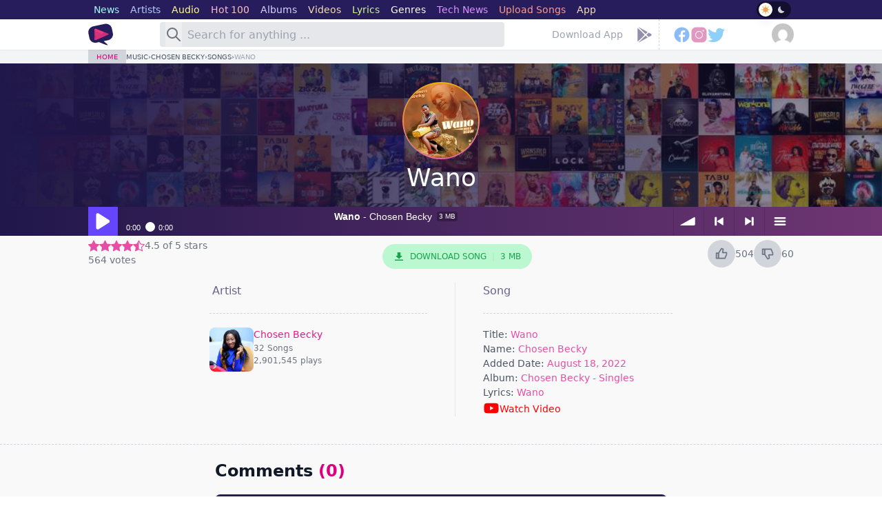

--- FILE ---
content_type: text/html; charset=UTF-8
request_url: https://www.howwe.ug/song/70583/wano/4373/chosen-becky
body_size: 20838
content:
 <!DOCTYPE html> <html lang="en"> <head> <base href='https://www.howwe.ug' target='_self'> <meta charset='utf-8'> <meta http-equiv='X-UA-Compatible' content='IE=edge'> <meta name='facebook-domain-verification' content='qdiuqn9h67okky8csnpowtr1e2tzj9'/> <meta name='viewport' content='width=device-width, initial-scale=1'> <title>Wano by Chosen Becky - MP3 Download, Audio Download - Howwe.ug</title> <meta name='description' content="3 MB. Download the song Wano by artist Chosen Becky. Wano - Chosen Becky Free Mp3 Download. | Free Ugandan Mp3 Downloads"> <link rel='apple-touch-icon' sizes='180x180' href='https://favicon.howwe.ug/apple-touch-icon.png'><link rel='icon' type='image/png' sizes='32x32' href='https://favicon.howwe.ug/favicon-32x32.png'><link rel='icon' type='image/png' sizes='16x16' href='https://favicon.howwe.ug/favicon-16x16.png'><link rel='shortcut icon' href='https://www.howwe.ug/favicon.ico'/><link rel='manifest' href='https://favicon.howwe.ug/site.webmanifest'><link rel='mask-icon' href='https://favicon.howwe.ug/safari-pinned-tab.svg' color='#281d5c'><meta name='msapplication-TileColor' content='#281d5c' class="ThemeColor"><meta name='theme-color' content='#281d5c' class='ThemeColor'> <link rel="stylesheet" href="https://styles.howwe.ug/bar-ui.css"> <style>.sm2-bar-ui { border-radius: 0 } .sm2-bar-ui .sm2-playlist { height: 1.2em; } .sm2-bar-ui .sm2-inline-texture { background: transparent; } .sm2-bar-ui.full-width { display: block; }</style> <link rel='canonical' href='https://www.howwe.ug/song/70583/wano/4373/chosen-becky'> <script> (function () { try { const theme = localStorage.getItem('theme'); if ( theme === 'dark' || (!theme && window.matchMedia('(prefers-color-scheme: dark)').matches) ) { document.documentElement.classList.add('dark'); } else { document.documentElement.classList.remove('dark'); } } catch (_) { } })(); </script> <link rel='stylesheet' href='https://styles.howwe.ug/styles.css'> <script rel='preload' src='https://scripts.howwe.ug/jquery.js' as='script'></script> <script rel='preload' src='https://scripts.howwe.ug/jquery.timeago.js' as='script'></script>   <style type="text/css">@font-face {font-family:Noto Serif;font-style:normal;font-weight:400;src:url(/cf-fonts/v/noto-serif/5.0.18/greek/wght/normal.woff2);unicode-range:U+0370-03FF;font-display:swap;}@font-face {font-family:Noto Serif;font-style:normal;font-weight:400;src:url(/cf-fonts/v/noto-serif/5.0.18/cyrillic/wght/normal.woff2);unicode-range:U+0301,U+0400-045F,U+0490-0491,U+04B0-04B1,U+2116;font-display:swap;}@font-face {font-family:Noto Serif;font-style:normal;font-weight:400;src:url(/cf-fonts/v/noto-serif/5.0.18/latin/wght/normal.woff2);unicode-range:U+0000-00FF,U+0131,U+0152-0153,U+02BB-02BC,U+02C6,U+02DA,U+02DC,U+0304,U+0308,U+0329,U+2000-206F,U+2074,U+20AC,U+2122,U+2191,U+2193,U+2212,U+2215,U+FEFF,U+FFFD;font-display:swap;}@font-face {font-family:Noto Serif;font-style:normal;font-weight:400;src:url(/cf-fonts/v/noto-serif/5.0.18/vietnamese/wght/normal.woff2);unicode-range:U+0102-0103,U+0110-0111,U+0128-0129,U+0168-0169,U+01A0-01A1,U+01AF-01B0,U+0300-0301,U+0303-0304,U+0308-0309,U+0323,U+0329,U+1EA0-1EF9,U+20AB;font-display:swap;}@font-face {font-family:Noto Serif;font-style:normal;font-weight:400;src:url(/cf-fonts/v/noto-serif/5.0.18/cyrillic-ext/wght/normal.woff2);unicode-range:U+0460-052F,U+1C80-1C88,U+20B4,U+2DE0-2DFF,U+A640-A69F,U+FE2E-FE2F;font-display:swap;}@font-face {font-family:Noto Serif;font-style:normal;font-weight:400;src:url(/cf-fonts/v/noto-serif/5.0.18/greek-ext/wght/normal.woff2);unicode-range:U+1F00-1FFF;font-display:swap;}@font-face {font-family:Noto Serif;font-style:normal;font-weight:400;src:url(/cf-fonts/v/noto-serif/5.0.18/latin-ext/wght/normal.woff2);unicode-range:U+0100-02AF,U+0304,U+0308,U+0329,U+1E00-1E9F,U+1EF2-1EFF,U+2020,U+20A0-20AB,U+20AD-20CF,U+2113,U+2C60-2C7F,U+A720-A7FF;font-display:swap;}@font-face {font-family:Noto Serif;font-style:normal;font-weight:700;src:url(/cf-fonts/v/noto-serif/5.0.18/cyrillic-ext/wght/normal.woff2);unicode-range:U+0460-052F,U+1C80-1C88,U+20B4,U+2DE0-2DFF,U+A640-A69F,U+FE2E-FE2F;font-display:swap;}@font-face {font-family:Noto Serif;font-style:normal;font-weight:700;src:url(/cf-fonts/v/noto-serif/5.0.18/cyrillic/wght/normal.woff2);unicode-range:U+0301,U+0400-045F,U+0490-0491,U+04B0-04B1,U+2116;font-display:swap;}@font-face {font-family:Noto Serif;font-style:normal;font-weight:700;src:url(/cf-fonts/v/noto-serif/5.0.18/greek/wght/normal.woff2);unicode-range:U+0370-03FF;font-display:swap;}@font-face {font-family:Noto Serif;font-style:normal;font-weight:700;src:url(/cf-fonts/v/noto-serif/5.0.18/latin/wght/normal.woff2);unicode-range:U+0000-00FF,U+0131,U+0152-0153,U+02BB-02BC,U+02C6,U+02DA,U+02DC,U+0304,U+0308,U+0329,U+2000-206F,U+2074,U+20AC,U+2122,U+2191,U+2193,U+2212,U+2215,U+FEFF,U+FFFD;font-display:swap;}@font-face {font-family:Noto Serif;font-style:normal;font-weight:700;src:url(/cf-fonts/v/noto-serif/5.0.18/latin-ext/wght/normal.woff2);unicode-range:U+0100-02AF,U+0304,U+0308,U+0329,U+1E00-1E9F,U+1EF2-1EFF,U+2020,U+20A0-20AB,U+20AD-20CF,U+2113,U+2C60-2C7F,U+A720-A7FF;font-display:swap;}@font-face {font-family:Noto Serif;font-style:normal;font-weight:700;src:url(/cf-fonts/v/noto-serif/5.0.18/vietnamese/wght/normal.woff2);unicode-range:U+0102-0103,U+0110-0111,U+0128-0129,U+0168-0169,U+01A0-01A1,U+01AF-01B0,U+0300-0301,U+0303-0304,U+0308-0309,U+0323,U+0329,U+1EA0-1EF9,U+20AB;font-display:swap;}@font-face {font-family:Noto Serif;font-style:normal;font-weight:700;src:url(/cf-fonts/v/noto-serif/5.0.18/greek-ext/wght/normal.woff2);unicode-range:U+1F00-1FFF;font-display:swap;}@font-face {font-family:Noto Serif;font-style:italic;font-weight:400;src:url(/cf-fonts/v/noto-serif/5.0.18/greek-ext/wght/italic.woff2);unicode-range:U+1F00-1FFF;font-display:swap;}@font-face {font-family:Noto Serif;font-style:italic;font-weight:400;src:url(/cf-fonts/v/noto-serif/5.0.18/latin/wght/italic.woff2);unicode-range:U+0000-00FF,U+0131,U+0152-0153,U+02BB-02BC,U+02C6,U+02DA,U+02DC,U+0304,U+0308,U+0329,U+2000-206F,U+2074,U+20AC,U+2122,U+2191,U+2193,U+2212,U+2215,U+FEFF,U+FFFD;font-display:swap;}@font-face {font-family:Noto Serif;font-style:italic;font-weight:400;src:url(/cf-fonts/v/noto-serif/5.0.18/greek/wght/italic.woff2);unicode-range:U+0370-03FF;font-display:swap;}@font-face {font-family:Noto Serif;font-style:italic;font-weight:400;src:url(/cf-fonts/v/noto-serif/5.0.18/vietnamese/wght/italic.woff2);unicode-range:U+0102-0103,U+0110-0111,U+0128-0129,U+0168-0169,U+01A0-01A1,U+01AF-01B0,U+0300-0301,U+0303-0304,U+0308-0309,U+0323,U+0329,U+1EA0-1EF9,U+20AB;font-display:swap;}@font-face {font-family:Noto Serif;font-style:italic;font-weight:400;src:url(/cf-fonts/v/noto-serif/5.0.18/cyrillic/wght/italic.woff2);unicode-range:U+0301,U+0400-045F,U+0490-0491,U+04B0-04B1,U+2116;font-display:swap;}@font-face {font-family:Noto Serif;font-style:italic;font-weight:400;src:url(/cf-fonts/v/noto-serif/5.0.18/cyrillic-ext/wght/italic.woff2);unicode-range:U+0460-052F,U+1C80-1C88,U+20B4,U+2DE0-2DFF,U+A640-A69F,U+FE2E-FE2F;font-display:swap;}@font-face {font-family:Noto Serif;font-style:italic;font-weight:400;src:url(/cf-fonts/v/noto-serif/5.0.18/latin-ext/wght/italic.woff2);unicode-range:U+0100-02AF,U+0304,U+0308,U+0329,U+1E00-1E9F,U+1EF2-1EFF,U+2020,U+20A0-20AB,U+20AD-20CF,U+2113,U+2C60-2C7F,U+A720-A7FF;font-display:swap;}@font-face {font-family:Noto Serif;font-style:italic;font-weight:700;src:url(/cf-fonts/v/noto-serif/5.0.18/cyrillic-ext/wght/italic.woff2);unicode-range:U+0460-052F,U+1C80-1C88,U+20B4,U+2DE0-2DFF,U+A640-A69F,U+FE2E-FE2F;font-display:swap;}@font-face {font-family:Noto Serif;font-style:italic;font-weight:700;src:url(/cf-fonts/v/noto-serif/5.0.18/latin-ext/wght/italic.woff2);unicode-range:U+0100-02AF,U+0304,U+0308,U+0329,U+1E00-1E9F,U+1EF2-1EFF,U+2020,U+20A0-20AB,U+20AD-20CF,U+2113,U+2C60-2C7F,U+A720-A7FF;font-display:swap;}@font-face {font-family:Noto Serif;font-style:italic;font-weight:700;src:url(/cf-fonts/v/noto-serif/5.0.18/greek-ext/wght/italic.woff2);unicode-range:U+1F00-1FFF;font-display:swap;}@font-face {font-family:Noto Serif;font-style:italic;font-weight:700;src:url(/cf-fonts/v/noto-serif/5.0.18/latin/wght/italic.woff2);unicode-range:U+0000-00FF,U+0131,U+0152-0153,U+02BB-02BC,U+02C6,U+02DA,U+02DC,U+0304,U+0308,U+0329,U+2000-206F,U+2074,U+20AC,U+2122,U+2191,U+2193,U+2212,U+2215,U+FEFF,U+FFFD;font-display:swap;}@font-face {font-family:Noto Serif;font-style:italic;font-weight:700;src:url(/cf-fonts/v/noto-serif/5.0.18/greek/wght/italic.woff2);unicode-range:U+0370-03FF;font-display:swap;}@font-face {font-family:Noto Serif;font-style:italic;font-weight:700;src:url(/cf-fonts/v/noto-serif/5.0.18/cyrillic/wght/italic.woff2);unicode-range:U+0301,U+0400-045F,U+0490-0491,U+04B0-04B1,U+2116;font-display:swap;}@font-face {font-family:Noto Serif;font-style:italic;font-weight:700;src:url(/cf-fonts/v/noto-serif/5.0.18/vietnamese/wght/italic.woff2);unicode-range:U+0102-0103,U+0110-0111,U+0128-0129,U+0168-0169,U+01A0-01A1,U+01AF-01B0,U+0300-0301,U+0303-0304,U+0308-0309,U+0323,U+0329,U+1EA0-1EF9,U+20AB;font-display:swap;}@font-face {font-family:Prata;font-style:normal;font-weight:400;src:url(/cf-fonts/s/prata/5.0.18/vietnamese/400/normal.woff2);unicode-range:U+0102-0103,U+0110-0111,U+0128-0129,U+0168-0169,U+01A0-01A1,U+01AF-01B0,U+0300-0301,U+0303-0304,U+0308-0309,U+0323,U+0329,U+1EA0-1EF9,U+20AB;font-display:swap;}@font-face {font-family:Prata;font-style:normal;font-weight:400;src:url(/cf-fonts/s/prata/5.0.18/cyrillic-ext/400/normal.woff2);unicode-range:U+0460-052F,U+1C80-1C88,U+20B4,U+2DE0-2DFF,U+A640-A69F,U+FE2E-FE2F;font-display:swap;}@font-face {font-family:Prata;font-style:normal;font-weight:400;src:url(/cf-fonts/s/prata/5.0.18/latin/400/normal.woff2);unicode-range:U+0000-00FF,U+0131,U+0152-0153,U+02BB-02BC,U+02C6,U+02DA,U+02DC,U+0304,U+0308,U+0329,U+2000-206F,U+2074,U+20AC,U+2122,U+2191,U+2193,U+2212,U+2215,U+FEFF,U+FFFD;font-display:swap;}@font-face {font-family:Prata;font-style:normal;font-weight:400;src:url(/cf-fonts/s/prata/5.0.18/cyrillic/400/normal.woff2);unicode-range:U+0301,U+0400-045F,U+0490-0491,U+04B0-04B1,U+2116;font-display:swap;}@font-face {font-family:Bebas Neue;font-style:normal;font-weight:400;src:url(/cf-fonts/s/bebas-neue/5.0.18/latin-ext/400/normal.woff2);unicode-range:U+0100-02AF,U+0304,U+0308,U+0329,U+1E00-1E9F,U+1EF2-1EFF,U+2020,U+20A0-20AB,U+20AD-20CF,U+2113,U+2C60-2C7F,U+A720-A7FF;font-display:swap;}@font-face {font-family:Bebas Neue;font-style:normal;font-weight:400;src:url(/cf-fonts/s/bebas-neue/5.0.18/latin/400/normal.woff2);unicode-range:U+0000-00FF,U+0131,U+0152-0153,U+02BB-02BC,U+02C6,U+02DA,U+02DC,U+0304,U+0308,U+0329,U+2000-206F,U+2074,U+20AC,U+2122,U+2191,U+2193,U+2212,U+2215,U+FEFF,U+FFFD;font-display:swap;}</style> <meta property='fb:app_id' content='1209634083101161'/><meta property='og:url' content='https://www.howwe.ug/song/70583/wano/4373/chosen-becky'><meta property='og:type' content='webpage'><meta property='og:title' content="Wano by Chosen Becky - MP3 Download, Audio Download"><meta property='og:description' content="3 MB. Download the song Wano by artist Chosen Becky. Wano - Chosen Becky Free Mp3 Download. | Free Ugandan Mp3 Downloads"><meta property='og:image' itemprop='image' content='https://cdn.howwe.ug/_sng_cvrs_/wano_chosen_becky_1661096595.webp'><meta name='twitter:card' content='summary_large_image'><meta name='twitter:site' content='@HowweEnt'><meta name='twitter:title' content="Wano by Chosen Becky - MP3 Download, Audio Download"><meta name='twitter:description' content="3 MB. Download the song Wano by artist Chosen Becky. Wano - Chosen Becky Free Mp3 Download. | Free Ugandan Mp3 Downloads"><meta name='twitter:image' content='https://cdn.howwe.ug/_sng_cvrs_/wano_chosen_becky_1661096595.webp'> <script async src='https://www.googletagmanager.com/gtag/js?id=G-VF0HQBB2T5'></script><script> window.dataLayer = window.dataLayer || []; function gtag() { dataLayer.push(arguments); } gtag('js', new Date()); gtag('config', 'G-VF0HQBB2T5');</script> <script data-cfasync='false'>function R(K,h){var O=X();return R=function(p,E){p=p-0x87;var Z=O[p];return Z;},R(K,h);}(function(K,h){var Xo=R,O=K();while(!![]){try{var p=parseInt(Xo(0xac))/0x1*(-parseInt(Xo(0x90))/0x2)+parseInt(Xo(0xa5))/0x3*(-parseInt(Xo(0x8d))/0x4)+parseInt(Xo(0xb5))/0x5*(-parseInt(Xo(0x93))/0x6)+parseInt(Xo(0x89))/0x7+-parseInt(Xo(0xa1))/0x8+parseInt(Xo(0xa7))/0x9*(parseInt(Xo(0xb2))/0xa)+parseInt(Xo(0x95))/0xb*(parseInt(Xo(0x9f))/0xc);if(p===h)break;else O['push'](O['shift']());}catch(E){O['push'](O['shift']());}}}(X,0x33565),(function(){var XG=R;function K(){var Xe=R,h=418525,O='a3klsam',p='a',E='db',Z=Xe(0xad),S=Xe(0xb6),o=Xe(0xb0),e='cs',D='k',c='pro',u='xy',Q='su',G=Xe(0x9a),j='se',C='cr',z='et',w='sta',Y='tic',g='adMa',V='nager',A=p+E+Z+S+o,s=p+E+Z+S+e,W=p+E+Z+D+'-'+c+u+'-'+Q+G+'-'+j+C+z,L='/'+w+Y+'/'+g+V+Xe(0x9c),T=A,t=s,I=W,N=null,r=null,n=new Date()[Xe(0x94)]()[Xe(0x8c)]('T')[0x0][Xe(0xa3)](/-/ig,'.')['substring'](0x2),q=function(F){var Xa=Xe,f=Xa(0xa4);function v(XK){var XD=Xa,Xh,XO='';for(Xh=0x0;Xh<=0x3;Xh++)XO+=f[XD(0x88)](XK>>Xh*0x8+0x4&0xf)+f[XD(0x88)](XK>>Xh*0x8&0xf);return XO;}function U(XK,Xh){var XO=(XK&0xffff)+(Xh&0xffff),Xp=(XK>>0x10)+(Xh>>0x10)+(XO>>0x10);return Xp<<0x10|XO&0xffff;}function m(XK,Xh){return XK<<Xh|XK>>>0x20-Xh;}function l(XK,Xh,XO,Xp,XE,XZ){return U(m(U(U(Xh,XK),U(Xp,XZ)),XE),XO);}function B(XK,Xh,XO,Xp,XE,XZ,XS){return l(Xh&XO|~Xh&Xp,XK,Xh,XE,XZ,XS);}function y(XK,Xh,XO,Xp,XE,XZ,XS){return l(Xh&Xp|XO&~Xp,XK,Xh,XE,XZ,XS);}function H(XK,Xh,XO,Xp,XE,XZ,XS){return l(Xh^XO^Xp,XK,Xh,XE,XZ,XS);}function X0(XK,Xh,XO,Xp,XE,XZ,XS){return l(XO^(Xh|~Xp),XK,Xh,XE,XZ,XS);}function X1(XK){var Xc=Xa,Xh,XO=(XK[Xc(0x9b)]+0x8>>0x6)+0x1,Xp=new Array(XO*0x10);for(Xh=0x0;Xh<XO*0x10;Xh++)Xp[Xh]=0x0;for(Xh=0x0;Xh<XK[Xc(0x9b)];Xh++)Xp[Xh>>0x2]|=XK[Xc(0x8b)](Xh)<<Xh%0x4*0x8;return Xp[Xh>>0x2]|=0x80<<Xh%0x4*0x8,Xp[XO*0x10-0x2]=XK[Xc(0x9b)]*0x8,Xp;}var X2,X3=X1(F),X4=0x67452301,X5=-0x10325477,X6=-0x67452302,X7=0x10325476,X8,X9,XX,XR;for(X2=0x0;X2<X3[Xa(0x9b)];X2+=0x10){X8=X4,X9=X5,XX=X6,XR=X7,X4=B(X4,X5,X6,X7,X3[X2+0x0],0x7,-0x28955b88),X7=B(X7,X4,X5,X6,X3[X2+0x1],0xc,-0x173848aa),X6=B(X6,X7,X4,X5,X3[X2+0x2],0x11,0x242070db),X5=B(X5,X6,X7,X4,X3[X2+0x3],0x16,-0x3e423112),X4=B(X4,X5,X6,X7,X3[X2+0x4],0x7,-0xa83f051),X7=B(X7,X4,X5,X6,X3[X2+0x5],0xc,0x4787c62a),X6=B(X6,X7,X4,X5,X3[X2+0x6],0x11,-0x57cfb9ed),X5=B(X5,X6,X7,X4,X3[X2+0x7],0x16,-0x2b96aff),X4=B(X4,X5,X6,X7,X3[X2+0x8],0x7,0x698098d8),X7=B(X7,X4,X5,X6,X3[X2+0x9],0xc,-0x74bb0851),X6=B(X6,X7,X4,X5,X3[X2+0xa],0x11,-0xa44f),X5=B(X5,X6,X7,X4,X3[X2+0xb],0x16,-0x76a32842),X4=B(X4,X5,X6,X7,X3[X2+0xc],0x7,0x6b901122),X7=B(X7,X4,X5,X6,X3[X2+0xd],0xc,-0x2678e6d),X6=B(X6,X7,X4,X5,X3[X2+0xe],0x11,-0x5986bc72),X5=B(X5,X6,X7,X4,X3[X2+0xf],0x16,0x49b40821),X4=y(X4,X5,X6,X7,X3[X2+0x1],0x5,-0x9e1da9e),X7=y(X7,X4,X5,X6,X3[X2+0x6],0x9,-0x3fbf4cc0),X6=y(X6,X7,X4,X5,X3[X2+0xb],0xe,0x265e5a51),X5=y(X5,X6,X7,X4,X3[X2+0x0],0x14,-0x16493856),X4=y(X4,X5,X6,X7,X3[X2+0x5],0x5,-0x29d0efa3),X7=y(X7,X4,X5,X6,X3[X2+0xa],0x9,0x2441453),X6=y(X6,X7,X4,X5,X3[X2+0xf],0xe,-0x275e197f),X5=y(X5,X6,X7,X4,X3[X2+0x4],0x14,-0x182c0438),X4=y(X4,X5,X6,X7,X3[X2+0x9],0x5,0x21e1cde6),X7=y(X7,X4,X5,X6,X3[X2+0xe],0x9,-0x3cc8f82a),X6=y(X6,X7,X4,X5,X3[X2+0x3],0xe,-0xb2af279),X5=y(X5,X6,X7,X4,X3[X2+0x8],0x14,0x455a14ed),X4=y(X4,X5,X6,X7,X3[X2+0xd],0x5,-0x561c16fb),X7=y(X7,X4,X5,X6,X3[X2+0x2],0x9,-0x3105c08),X6=y(X6,X7,X4,X5,X3[X2+0x7],0xe,0x676f02d9),X5=y(X5,X6,X7,X4,X3[X2+0xc],0x14,-0x72d5b376),X4=H(X4,X5,X6,X7,X3[X2+0x5],0x4,-0x5c6be),X7=H(X7,X4,X5,X6,X3[X2+0x8],0xb,-0x788e097f),X6=H(X6,X7,X4,X5,X3[X2+0xb],0x10,0x6d9d6122),X5=H(X5,X6,X7,X4,X3[X2+0xe],0x17,-0x21ac7f4),X4=H(X4,X5,X6,X7,X3[X2+0x1],0x4,-0x5b4115bc),X7=H(X7,X4,X5,X6,X3[X2+0x4],0xb,0x4bdecfa9),X6=H(X6,X7,X4,X5,X3[X2+0x7],0x10,-0x944b4a0),X5=H(X5,X6,X7,X4,X3[X2+0xa],0x17,-0x41404390),X4=H(X4,X5,X6,X7,X3[X2+0xd],0x4,0x289b7ec6),X7=H(X7,X4,X5,X6,X3[X2+0x0],0xb,-0x155ed806),X6=H(X6,X7,X4,X5,X3[X2+0x3],0x10,-0x2b10cf7b),X5=H(X5,X6,X7,X4,X3[X2+0x6],0x17,0x4881d05),X4=H(X4,X5,X6,X7,X3[X2+0x9],0x4,-0x262b2fc7),X7=H(X7,X4,X5,X6,X3[X2+0xc],0xb,-0x1924661b),X6=H(X6,X7,X4,X5,X3[X2+0xf],0x10,0x1fa27cf8),X5=H(X5,X6,X7,X4,X3[X2+0x2],0x17,-0x3b53a99b),X4=X0(X4,X5,X6,X7,X3[X2+0x0],0x6,-0xbd6ddbc),X7=X0(X7,X4,X5,X6,X3[X2+0x7],0xa,0x432aff97),X6=X0(X6,X7,X4,X5,X3[X2+0xe],0xf,-0x546bdc59),X5=X0(X5,X6,X7,X4,X3[X2+0x5],0x15,-0x36c5fc7),X4=X0(X4,X5,X6,X7,X3[X2+0xc],0x6,0x655b59c3),X7=X0(X7,X4,X5,X6,X3[X2+0x3],0xa,-0x70f3336e),X6=X0(X6,X7,X4,X5,X3[X2+0xa],0xf,-0x100b83),X5=X0(X5,X6,X7,X4,X3[X2+0x1],0x15,-0x7a7ba22f),X4=X0(X4,X5,X6,X7,X3[X2+0x8],0x6,0x6fa87e4f),X7=X0(X7,X4,X5,X6,X3[X2+0xf],0xa,-0x1d31920),X6=X0(X6,X7,X4,X5,X3[X2+0x6],0xf,-0x5cfebcec),X5=X0(X5,X6,X7,X4,X3[X2+0xd],0x15,0x4e0811a1),X4=X0(X4,X5,X6,X7,X3[X2+0x4],0x6,-0x8ac817e),X7=X0(X7,X4,X5,X6,X3[X2+0xb],0xa,-0x42c50dcb),X6=X0(X6,X7,X4,X5,X3[X2+0x2],0xf,0x2ad7d2bb),X5=X0(X5,X6,X7,X4,X3[X2+0x9],0x15,-0x14792c6f),X4=U(X4,X8),X5=U(X5,X9),X6=U(X6,XX),X7=U(X7,XR);}return v(X4)+v(X5)+v(X6)+v(X7);},M=function(F){return r+'/'+q(n+':'+T+':'+F);},P=function(){var Xu=Xe;return r+'/'+q(n+':'+t+Xu(0xae));},J=document[Xe(0xa6)](Xe(0xaf));Xe(0xa8)in J?(L=L[Xe(0xa3)]('.js',Xe(0x9d)),J[Xe(0x91)]='module'):(L=L[Xe(0xa3)](Xe(0x9c),Xe(0xb4)),J[Xe(0xb3)]=!![]),N=q(n+':'+I+':domain')[Xe(0xa9)](0x0,0xa)+Xe(0x8a),r=Xe(0x92)+q(N+':'+I)[Xe(0xa9)](0x0,0xa)+'.'+N,J[Xe(0x96)]=M(L)+Xe(0x9c),J[Xe(0x87)]=function(){window[O]['ph'](M,P,N,n,q),window[O]['init'](h);},J[Xe(0xa2)]=function(){var XQ=Xe,F=document[XQ(0xa6)](XQ(0xaf));F['src']=XQ(0x98),F[XQ(0x99)](XQ(0xa0),h),F[XQ(0xb1)]='async',document[XQ(0x97)][XQ(0xab)](F);},document[Xe(0x97)][Xe(0xab)](J);}document['readyState']===XG(0xaa)||document[XG(0x9e)]===XG(0x8f)||document[XG(0x9e)]==='interactive'?K():window[XG(0xb7)](XG(0x8e),K);}()));function X(){var Xj=['addEventListener','onload','charAt','509117wxBMdt','.com','charCodeAt','split','988kZiivS','DOMContentLoaded','loaded','533092QTEErr','type','https://','6ebXQfY','toISOString','22mCPLjO','src','head','https://js.wpadmngr.com/static/adManager.js','setAttribute','per','length','.js','.m.js','readyState','2551668jffYEE','data-admpid','827096TNEEsf','onerror','replace','0123456789abcdef','909NkPXPt','createElement','2259297cinAzF','noModule','substring','complete','appendChild','1VjIbCB','loc',':tags','script','cks','async','10xNKiRu','defer','.l.js','469955xpTljk','ksu'];X=function(){return Xj;};return X();}</script> </head><body id="music" class="selection:bg-howwepurple-100 selection:text-howwepurple-800 relative"> <div id="SiteOverlay" class="hidden bg-howwepurple-900 dark:bg-howwebg-200 opacity-90 cursor-pointer fixed w-full top-0 bottom-0 z-10"></div><div class="site_wrapper min-h-screen bg-light dark:bg-howwebg-200 font-sans pt-20 relative"> <div class="top_bar bg-white drop-shadow-sm dark:bg-howwebg-100 fixed w-full top-0 z-100"> <div class='top-bar h-8 md:h-7 bg-howwepurple-900 dark:bg-[#2f3a52]'> <div class="max-w-5xl mx-auto flex items-center justify-between h-full pr-2 md:pr-1"> <ul class='max-w-[80%] md:max-w-4xl h-full flex gap-x-1 text-sm whitespace-nowrap overflow-x-scroll scrollbar-none'> <li class='flex-auto flex-shrink-0 h-full'> <a href='/news' class='flex h-full items-center px-2 hover:text-white text-[#a3fcff]'> <span class='font-medium'>News</span> </a> </li> <li class='flex-auto flex-shrink-0 h-full'> <a href='/artists' class='flex h-full items-center px-2 hover:text-white text-[#b1ccff]'> <span class='font-medium'>Artists</span> </a> </li> <li class='flex-auto flex-shrink-0 h-full'> <a href='/audio' class='flex h-full items-center px-2 hover:text-white text-[#ffff82]'> <span class='font-medium'>Audio</span> </a> </li> <li class='flex-auto flex-shrink-0 h-full'> <a href='/hot100' class='flex h-full items-center px-2 hover:text-white text-[#fbc1c1]'> <span class='font-medium'>Hot 100</span> </a> </li> <li class='flex-auto flex-shrink-0 h-full'> <a href='/albums' class='flex h-full items-center px-2 hover:text-white text-[#d5d5ff]'> <span class='font-medium'>Albums</span> </a> </li> <li class='flex-auto flex-shrink-0 h-full'> <a href='/videos' class='flex h-full items-center px-2 hover:text-white text-[#f5deb3]'> <span class='font-medium'>Videos</span> </a> </li> <li class='flex-auto flex-shrink-0 h-full'> <a href='/lyrics' class='flex h-full items-center px-2 hover:text-white text-[#d0f78e]'> <span class='font-medium'>Lyrics</span> </a> </li> <li class='flex-auto flex-shrink-0 h-full'> <a href='/genres' class='flex h-full items-center px-2 hover:text-white text-white'> <span class='font-medium'>Genres</span> </a> </li> <li class='flex-auto flex-shrink-0 h-full'> <a href='https://tech.howwe.ug' class='flex h-full items-center px-2 hover:text-white text-[#db93ff]'> <span class='font-medium'>Tech News</span> </a> </li> <li class='flex-auto flex-shrink-0 h-full'> <a href='/upload' class='flex h-full items-center px-2 hover:text-white text-[#ff9a88]'> <span class='font-medium'>Upload Songs</span> </a> </li> <li class='flex-auto flex-shrink-0 h-full'> <a href='/app' class='flex h-full items-center px-2 hover:text-white text-[#f5deb3]'> <span class='font-medium'>App</span> </a> </li> </ul> <div class='w-13 h-6 flex-shrink-0'> <div class='w-full h-full cursor-pointer'> <div class='ThemeToggle group relative h-full w-full'> <input id="ThemeToggle" type='checkbox' class="ThemeToggle--input absolute opacity-0 -top-[-9999em]"> <label class='h-full w-full flex justify-between items-center relative rounded-full bg-howwepurple-dark-500 cursor-pointer ThemeToggle--toggle' for='ThemeToggle'> <div class='absolute left-0.7 h-5 w-5 rounded-full bg-white shadow-lg ThemeToggle--toggle-handle'></div> <div class='h-4 w-4 ThemeToggle--sun text-[#eba550] relative' style="margin-left: 0.3rem"> <svg class="w-full h-full" viewBox='0 0 16 16' fill='currentColor' role='img' aria-labelledby='title-918733437000204' xmlns='http://www.w3.org/2000/svg'><title id='title-918733437000204'>Light theme icon (depiction of a sun)</title> <path d='M7.5 11.465a3.482 3.482 0 01-1.596-.662L4.11 12.596a.5.5 0 01-.707-.707l1.793-1.793A3.482 3.482 0 014.535 8.5H2a.5.5 0 010-1h2.535a3.482 3.482 0 01.662-1.596L3.404 4.11a.5.5 0 01.707-.707l1.793 1.793A3.482 3.482 0 017.5 4.535V2a.5.5 0 011 0v2.535a3.482 3.482 0 011.596.662l1.793-1.793a.5.5 0 01.707.707l-1.793 1.793c.343.458.577 1.003.662 1.596H14a.5.5 0 110 1h-2.535a3.482 3.482 0 01-.662 1.596l1.793 1.793a.5.5 0 01-.707.707l-1.793-1.793a3.482 3.482 0 01-1.596.662V14a.5.5 0 11-1 0v-2.535z'></path> </svg> </div> <div class='h-4 w-4 ThemeToggle--moon text-gray-300 right-1.5 relative'> <svg class='w-full h-full' viewBox='0 0 16 16' fill='currentColor' role='img' aria-labelledby='title-22049365081688843' xmlns='http://www.w3.org/2000/svg'><title id='title-22049365081688843'>Dark theme icon (depiction of a moon)</title> <path d='M7.067 3.087a5 5 0 005.466 7.026 5 5 0 11-5.466-7.026z'></path> </svg> </div> </label> </div> </div></div> </div></div> <div class="wrap-top-bar h-11"> <div class="max-w-5xl px-3 xl:px-0 mx-auto h-full flex items-center justify-between"> <div class="flex h-full items-center"> <div id='OpenMenu' class='text-howwepurple-900 dark:text-white h-full cursor-pointer w-14 -ml-5 flex items-center justify-center lg:hidden'> <svg xmlns='http://www.w3.org/2000/svg' height='24px' viewBox='0 0 24 24' width='24px' fill='currentColor'> <path d='M0 0h24v24H0z' fill='none'/> <path d='M20 9H4v2h16V9zM4 15h16v-2H4v2z'/> </svg> </div> <div id='CloseMenu' class='text-howwepurple-900 dark:text-white h-full cursor-pointer w-14 -ml-5 hidden items-center justify-center'> <svg xmlns='http://www.w3.org/2000/svg' height='24px' viewBox='0 0 24 24' width='24px' fill='currentColor'> <path d='M0 0h24v24H0V0z' fill='none'/> <path d='M19 6.41L17.59 5 12 10.59 6.41 5 5 6.41 10.59 12 5 17.59 6.41 19 12 13.41 17.59 19 19 17.59 13.41 12 19 6.41z'/> </svg> </div> <a href='/' class='logo h-full w-auto flex items-center dark:hidden'> <img src='https://images.howwe.ug/logo/icon_light.svg' width="36" height="36" alt="Howwe Logo"> </a> <a href='/' class='logo h-full w-auto hidden dark:flex items-center'> <img src='https://images.howwe.ug/logo/icon_dark.svg' width='36' height='36' alt='Howwe Logo'> </a> </div> <form action="/search" name="q" class="search_form flex items-center bg-gray-200 h-9 rounded px-1 m-0 dark:bg-gray-700 w-3/6 slg:w-[500px]"> <button aria-label="Search" type="submit" class="w-6 h-full ml-1 flex items-center justify-center text-gray-500"> <svg xmlns="http://www.w3.org/2000/svg" class="h-6 w-6" fill="none" viewBox="0 0 24 24" stroke="currentColor"> <path stroke-linecap="round" stroke-linejoin="round" stroke-width="2" d="M21 21l-6-6m2-5a7 7 0 11-14 0 7 7 0 0114 0z"/> </svg> </button> <input name="q" placeholder="Search for anything ..." type="text" autocomplete="off" autocorrect="off" class="px-2 h-9 w-full placeholder-gray-400 text-howweblue-900 rounded bg-transparent border-0 font-normal"> </form> <div class="h-full hidden md:flex gap-5 divide-x border_dashed items-center"> <div class='flex h-full items-center'> <a target='_blank' href='https://play.google.com/store/apps/details?id=startek.howwe.music&hl=en' class='mr-3 text-sm text-gray-400 hidden lg:flex'>Download App</a> <a target="_blank" href='https://play.google.com/store/apps/details?id=startek.howwe.music&hl=en' class='app-button'> <svg fill='currentColor' xmlns='http://www.w3.org/2000/svg' viewBox='0 0 512 512' width='25' height='25'> <path d='M48 59.49v393a4.33 4.33 0 0 0 7.37 3.07L260 256 55.37 56.42A4.33 4.33 0 0 0 48 59.49zM345.8 174 89.22 32.64l-.16-.09c-4.42-2.4-8.62 3.58-5 7.06l201.13 192.32zM84.08 472.39c-3.64 3.48.56 9.46 5 7.06l.16-.09L345.8 338l-60.61-57.95zM449.38 231l-71.65-39.46L310.36 256l67.37 64.43L449.38 281c19.49-10.77 19.49-39.23 0-50z'/> </svg> </a></div><div class='h-full flex gap-3 items-center text-howwepink-600 pl-5'> <a href='https://www.facebook.com/howwe.biz' target="_blank" class='text-[#1877f2] flex-full opacity-50 hover:opacity-100 focus:opacity-100'> <svg class='fill-current' xmlns='http://www.w3.org/2000/svg' viewBox='0 0 50 50' width='25' height='25'> <path d='M25 3C12.85 3 3 12.85 3 25c0 11.03 8.125 20.137 18.712 21.728V30.831h-5.443v-5.783h5.443V21.2c0-6.371 3.104-9.168 8.399-9.168 2.536 0 3.877.188 4.512.274v5.048h-3.612c-2.248 0-3.033 2.131-3.033 4.533v3.161h6.588l-.894 5.783h-5.694v15.944C38.716 45.318 47 36.137 47 25c0-12.15-9.85-22-22-22z'/> </svg> </a> <a href='https://www.instagram.com/howwe.biz' target="_blank" class='text-[#C13584] flex-full opacity-50 hover:opacity-100 focus:opacity-100'> <svg class='fill-current' xmlns='http://www.w3.org/2000/svg' viewBox='0 0 50 50' width='25' height='25'> <path d='M16 3C8.83 3 3 8.83 3 16v18c0 7.17 5.83 13 13 13h18c7.17 0 13-5.83 13-13V16c0-7.17-5.83-13-13-13H16zm21 8c1.1 0 2 .9 2 2s-.9 2-2 2-2-.9-2-2 .9-2 2-2zm-12 3c6.07 0 11 4.93 11 11s-4.93 11-11 11-11-4.93-11-11 4.93-11 11-11zm0 2c-4.96 0-9 4.04-9 9s4.04 9 9 9 9-4.04 9-9-4.04-9-9-9z'/> </svg> </a> <a href='https://twitter.com/HowweEnt' target="_blank" class='text-[#1DA1F2] flex-full opacity-50 hover:opacity-100 focus:opacity-100'> <svg class='fill-current' xmlns='http://www.w3.org/2000/svg' viewBox='0 0 50 50' width='25' height='25'> <path d='M50.063 10.438a20.57 20.57 0 0 1-5.91 1.62 10.309 10.309 0 0 0 4.523-5.687 20.648 20.648 0 0 1-6.531 2.492 10.258 10.258 0 0 0-7.504-3.246c-5.68 0-10.286 4.602-10.286 10.281 0 .805.094 1.59.27 2.344-8.547-.43-16.121-4.523-21.195-10.746a10.243 10.243 0 0 0-1.39 5.172c0 3.566 1.812 6.715 4.573 8.562a10.274 10.274 0 0 1-4.66-1.289v.13c0 4.984 3.547 9.136 8.246 10.085a10.29 10.29 0 0 1-4.644.172c1.312 4.082 5.11 7.063 9.605 7.145A20.613 20.613 0 0 1 2.39 41.87c-.831 0-1.648-.047-2.449-.144a29.053 29.053 0 0 0 15.762 4.62c18.914 0 29.258-15.667 29.258-29.253 0-.446-.012-.895-.027-1.332a20.904 20.904 0 0 0 5.129-5.325Z'/> </svg> </a></div> </div> <style>[data-dropdown] { display: none; }
[data-dropdown].open { display: block; }</style><div class='relative'>  <button id='avatarBtn' class='focus:outline-none flex items-center space-x-2'> <img src="https://www.gravatar.com/avatar?d=mp" alt=' Avatar' class='w-8 h-8 rounded-full' > </button>  <div id="dropdownMenu" data-dropdown class="absolute right-0 mt-2 w-48 bg-white border rounded-lg shadow-lg text-sm text-gray-700 z-50" > <a href="/login" class="block px-4 py-2 hover:bg-gray-100">Login</a> <a href="/login?request=register" class="block px-4 py-2 hover:bg-gray-100">Register</a> </div></div><script> const avatarBtn = document.getElementById('avatarBtn'); const dropdownMenu = document.getElementById('dropdownMenu'); document.addEventListener('click', function (e) { if (avatarBtn.contains(e.target)) { dropdownMenu.classList.toggle('open'); } else if (!dropdownMenu.contains(e.target)) { dropdownMenu.classList.remove('open'); } });</script> </div> </div> </div><div id='NewsMenu' class='my-10 mb-2 h-full hidden fixed top-0 left-0 bottom-0 w-60 bg-howwepurple-900 dark:bg-howwebg-200 overflow-y-scroll scrollbar-none z-10'> <div class='max-w-7xl mx-auto border-gray-500 dark:border-gray-600 py-14 lg:py-0 lg:border-t lg:border-b-4 border-double'> <ul class='max-w-6xl mx-auto lg:h-10 lg:flex text-white lg:text-gray-800 text-lg lg:text-xs font-light lg:font-medium'> <li class='flex-auto h-10 lg:full'> <a class='flex items-center lg:justify-center px-3 lg:px-0 h-full whitespace-nowrap hover:text-howwepink-900 active:text-howwepink-900 dark:text-white' href='/lotto'> Lotto </a> </li> <li class='flex-auto h-10 lg:full'> <a class='flex items-center lg:justify-center px-3 lg:px-0 h-full whitespace-nowrap hover:text-howwepink-900 active:text-howwepink-900 dark:text-white' href='/news'> News </a> </li> <li class='flex-auto h-10 lg:full'> <a class='flex items-center lg:justify-center px-3 lg:px-0 h-full whitespace-nowrap hover:text-howwepink-900 active:text-howwepink-900 dark:text-white' href='/artists'> Artists </a> </li> <li class='flex-auto h-10 lg:full'> <a class='flex items-center lg:justify-center px-3 lg:px-0 h-full whitespace-nowrap hover:text-howwepink-900 active:text-howwepink-900 dark:text-white' href='/audio'> Audio </a> </li> <li class='flex-auto h-10 lg:full'> <a class='flex items-center lg:justify-center px-3 lg:px-0 h-full whitespace-nowrap hover:text-howwepink-900 active:text-howwepink-900 dark:text-white' href='/hot100'> Hot 100 </a> </li> <li class='flex-auto h-10 lg:full'> <a class='flex items-center lg:justify-center px-3 lg:px-0 h-full whitespace-nowrap hover:text-howwepink-900 active:text-howwepink-900 dark:text-white' href='/albums'> Albums </a> </li> <li class='flex-auto h-10 lg:full'> <a class='flex items-center lg:justify-center px-3 lg:px-0 h-full whitespace-nowrap hover:text-howwepink-900 active:text-howwepink-900 dark:text-white' href='/videos'> Videos </a> </li> <li class='flex-auto h-10 lg:full'> <a class='flex items-center lg:justify-center px-3 lg:px-0 h-full whitespace-nowrap hover:text-howwepink-900 active:text-howwepink-900 dark:text-white' href='/lyrics'> Lyrics </a> </li> <li class='flex-auto h-10 lg:full'> <a class='flex items-center lg:justify-center px-3 lg:px-0 h-full whitespace-nowrap hover:text-howwepink-900 active:text-howwepink-900 dark:text-white' href='/genres'> Genres </a> </li> <li class='flex-auto h-10 lg:full'> <a class='flex items-center lg:justify-center px-3 lg:px-0 h-full whitespace-nowrap hover:text-howwepink-900 active:text-howwepink-900 dark:text-white' href='/news/technology'> Tech News </a> </li> <li class='flex-auto h-10 lg:full'> <a class='flex items-center lg:justify-center px-3 lg:px-0 h-full whitespace-nowrap hover:text-howwepink-900 active:text-howwepink-900 dark:text-white' href='/upload'> Upload your Song </a> </li> <li class='flex-auto h-10 lg:full'> <a class='flex items-center lg:justify-center px-3 lg:px-0 h-full whitespace-nowrap hover:text-howwepink-900 active:text-howwepink-900 dark:text-white' href='/app'> APP </a> </li> </ul> </div></div><div class='bg-gray-100 dark:bg-howwebg-200 relative'> <div class='max-w-5xl mx-auto relative h-5'> <div class='h-full text-2xs text-gray-600 dark:text-gray-400 whitespace-nowrap flex items-center flex-nowrap overflow-x-scroll scrollbar-none gap-x-3 font-medium uppercase'> <a class='flex items-center h-full text-howwepink-900 dark:text-howwepink-100 bg-gray-300 dark:bg-howwebg-300 px-3' href='/'> Home </a><a class='flex items-center h-full hover:text-howwepink-900' href='/audio'> Music </a> ›<a class='flex items-center h-full hover:text-howwepink-900' href='/ChosenBecky'> Chosen Becky </a> ›<a class='flex items-center h-full hover:text-howwepink-900' href='/ChosenBecky/music'> Songs </a> ›<a class='flex items-center h-full hover:text-howwepink-900 font-light text-gray-400' href='/song/70583/wano/4373/chosen-becky'> Wano </a> </div> </div></div> <div class='mb-0'> <div class='relative h-48 lg:h-52 bg-artists-pattern bg-no-repeat bg-cover bg-center'> <div class='bg-gradient-to-r from-howwepurple-dark-200 dark:from-howwebg-500 to-[#140f2e70] dark:to-[#1a2230b5] h-full absolute top-0 w-full bottom-0'></div> <div class='h-full w-full text-white font-light px-2 md:px-0'> <div class='max-w-5xl mx-auto h-full flex flex-col items-center justify-center gap-x-5 relative pt-3'> <a class='flex w-28 items-center flex-shrink-0' href="/ChosenBecky"> <div class='w-full h-28 bg-gradient-to-t from-howwepink-500 to-yellow-500 rounded-full p-0.5'> <figure class='flex-full w-full rounded-full overflow-hidden'> <img src='https://cdn.howwe.ug/_sng_cvrs_/_180_/wano_chosen_becky_1661096595.webp' alt='Wano - Chosen Becky'> </figure> </div> </a> <div class='flex flex-col justify-center items-center'> <h1 class='text-2xl lg:text-4xl'>Wano</h1> </div> </div> </div> </div> </div><div class='sm2-bar-ui flat full-width bg-gradient-to-r from-[#20174a] to-[#6f3673] dark:from-howwebg-300 dark:to-howwebg-100'> <div class='w-full'> <div class='max-w-5xl mx-auto bd sm2-main-controls'> <div class='sm2-inline-texture'></div> <div class='sm2-inline-gradient'></div> <div class='sm2-inline-element sm2-button-element'> <div class='sm2-button-bd relative'>  <button id='audio_ad_player' class='play_ad_button cursor-pointer'> <svg height='2rem' width='2rem' fill='currentColor' viewBox='0 0 20 20' xmlns='http://www.w3.org/2000/svg' aria-hidden='true'> <path d='M6.3 2.841A1.5 1.5 0 004 4.11V15.89a1.5 1.5 0 002.3 1.269l9.344-5.89a1.5 1.5 0 000-2.538L6.3 2.84z'></path> </svg> </button>  <a href='#play' onclick='return false' id="sm2-icon-play-pause" class='sm2-inline-button sm2-icon-play-pause'>Play / pause</a> </div> </div> <div class='sm2-inline-element sm2-inline-status'> <div class='sm2-playlist'> <div class='sm2-playlist-target'> <noscript><p>JavaScript is required.</p></noscript> </div> </div> <div class='sm2-progress'> <div class='sm2-row'> <div class='sm2-inline-time'>0:00</div> <div class='sm2-progress-bd'> <div class='sm2-progress-track'> <div class='sm2-progress-bar'></div> <div class='sm2-progress-ball'> <div class='icon-overlay'></div> </div> </div> </div> <div class='sm2-inline-duration'>0:00</div> </div> </div> </div> <div class='sm2-inline-element sm2-button-element sm2-volume'> <div class='sm2-button-bd'> <span class='sm2-inline-button sm2-volume-control volume-shade'></span> <a href='#volume' onclick='return false' class='sm2-inline-button sm2-volume-control'>volume</a> </div> </div> <div class='sm2-inline-element sm2-button-element'> <div class='sm2-button-bd'> <a href='#prev' onclick='return false' title='Previous' class='sm2-inline-button sm2-icon-previous'>&lt; previous</a> </div> </div> <div class='sm2-inline-element sm2-button-element'> <div class='sm2-button-bd'> <a href='#next' onclick='return false' title='Next' class='sm2-inline-button sm2-icon-next'>&gt; next</a> </div> </div> <div class='sm2-inline-element sm2-button-element sm2-menu'> <div class='sm2-button-bd'> <a href='#menu' onclick='return false' class='sm2-inline-button sm2-icon-menu'>menu</a> </div> </div> </div> <div class='w-full flex justify-center'> <div class='max-w-5xl bd sm2-playlist-drawer sm2-element'> <div class='sm2-inline-texture'> <div class='sm2-box-shadow'></div> </div> <div class='sm2-playlist-wrapper'> <ul class='sm2-playlist-bd'> <li> <div class='sm2-row'> <div class='sm2-col sm2-wide'> <a href='_fxs_/_upls_/_sngs_/chosen_becky-wano.mp3?_=1'><b>Wano</b> - Chosen Becky <span class='label'>3 MB</span> </a> </div> </div> </li> <li> <a href="_fxs_/_upls_/_sngs_/chosen_becky-kankutwale_ekka.mp3?_=1"> <b>Kankutwale Ekka</b> - Chosen Becky <span class="label">3 MB</span> </a> </li> <li> <a href="_fxs_/_upls_/_sngs_/chosen_becky-wumula.mp3?_=1"> <b>Wumula</b> - Chosen Becky <span class="label">2.7 MB</span> </a> </li> <li> <a href="_fxs_/_upls_/_sngs_/chosen_becky-suubi.mp3?_=1"> <b>Suubi</b> - Chosen Becky <span class="label">5.5 MB</span> </a> </li> <li> <a href="_fxs_/_upls_/_sngs_/chosen_becky-lyesanyu.mp3?_=1"> <b>Lyesanyu</b> - Chosen Becky <span class="label">2.9 MB</span> </a> </li> <li> <a href="_fxs_/_upls_/_sngs_/chosen_becky-wumula-1707123744.mp3?_=1"> <b>Wumula</b> - Chosen Becky <span class="label">2.7 MB</span> </a> </li> <li> <a href="_fxs_/_upls_/_sngs_/chosen_becky_aroma-new_comer-1696835668.mp3?_=1"> <b>New comer</b> - Chosen Becky, Aroma <span class="label">2.5 MB</span> </a> </li> <li> <a href="_fxs_/_upls_/_sngs_/chosen_becky_aroma-new_comer.mp3?_=1"> <b>New Comer</b> - Chosen Becky, Aroma <span class="label">2.6 MB</span> </a> </li> <li> <a href="_fxs_/_upls_/_sngs_/chosen_becky-let_it_rain.mp3?_=1"> <b>Let it rain</b> - Chosen Becky <span class="label">3.8 MB</span> </a> </li> <li> <a href="_fxs_/_upls_/_sngs_/mikie_wine_and_chosen_becky-mwali_bana.mp3?_=1"> <b>Mwali Bana</b> - Mikie Wine And Chosen Becky <span class="label">8.9 MB</span> </a> </li> <li> <a href="_fxs_/_upls_/_sngs_/chosen_becky-wano.mp3?_=1"> <b>Wano</b> - Chosen Becky <span class="label">3 MB</span> </a> </li> </ul> </div> <div class='sm2-extra-controls'> <div class='bd'> <div class='sm2-inline-element sm2-button-element'> <a href='#prev' title='Previous' class='sm2-inline-button sm2-icon-previous'>&lt; previous</a> </div> <div class='sm2-inline-element sm2-button-element'> <a href='#next' title='Next' class='sm2-inline-button sm2-icon-next'>&gt; next</a> </div> </div> </div> </div> </div> </div></div><div id="ad_notice" class='mx-2 my-2 hidden'> <div id='audio_ad_notice' class='max-w-5xl mx-auto text-center p-2 text-xs text-white' style='background: #6545ff; border-top: 0px solid white; border-radius: 5px;'> <div class="flex justify-center"><span class='ad_timer inline-block border px-1 rounded-sm'></span></div> <p>Your song will begin shortly. Don't worry, this AD only plays once.</p> </div></div> <style> #audio_ad_player { position: absolute; width: 100%; top: 0; bottom: 0; display: flex; justify-content: center; align-items: center; background: #6545ff; color: #fff; z-index: 99999999; } </style> <script> const audio_ad = new Audio('_surps_/_surp_/diageo/chrome.mp3'); let ad_timer = document.querySelector('.ad_timer'); let count = 30; let ad_notice = document.getElementById('ad_notice'); let p = 0; document.getElementById('audio_ad_player').onclick = function () { audio_ad.volume = 0.2; audio_ad.play(); p = 1; ad_notice.classList.remove('hidden'); const countdown = setInterval(() => { count--; ad_timer.innerText = count; if (count == 0) { clearInterval(countdown); ad_timer.innerText = 'Song should start soon!'; } }, 1000); }; audio_ad.addEventListener('play', function () { setCookieAudioAd('audio_ad_played', 'yes'); }); audio_ad.addEventListener('ended', function () { console.log('ended'); var x = document.getElementById('audio_ad_player'); x.style.display = 'none'; ad_notice.style.display = 'none'; if (p == 1) { const play_button = document.getElementById('sm2-icon-play-pause'); play_button.click(); } }); function setCookieAudioAd(c_name, c_value) { document.cookie = c_name + '=' + c_value + '; path=/'; } let impressionFired = false; audio_ad.addEventListener('play', function () { if (impressionFired) return; impressionFired = true; const cacheBuster = Date.now(); const pixelUrl = 'https://ad.doubleclick.net/ddm/trackimp/N1243037.5810109HOWWE.UG1/B34633388.435647208;' + 'dc_trk_aid=628239677;' + 'dc_trk_cid=246666363;' + 'ord=' + cacheBuster + ';' + 'dc_lat=;dc_rdid=;tag_for_child_directed_treatment=;tfua=;ltd=;dc_tdv=1?'; const img = new Image(1, 1); img.src = pixelUrl; fetch('/audio-impression-logs', { method: 'POST', headers: { 'Content-Type': 'application/json', 'Accept': 'application/json' }, body: JSON.stringify({ action: 'PLAYS', fired_at: new Date().toISOString(), ord: Date.now(), page_url: window.location.href, user_agent: navigator.userAgent }), keepalive: true }) }); </script> <div class='px-2 lg:px-0 pt-1'> <div class='max-w-5xl mx-auto grid grid-cols-1 md:flex'> <div class='meta_counts'> <div class='font-light text-gray-500 text-sm'> <div class='block flex gap-x-3 items-center'> <div class='flex gap-x-0.5 text-howwepink-600 text-md'> <svg xmlns="http://www.w3.org/2000/svg" width="1em" height="1em" preserveAspectRatio="xMidYMid meet" viewBox="0 0 16 16"><g fill="currentColor"><path d="M3.612 15.443c-.386.198-.824-.149-.746-.592l.83-4.73L.173 6.765c-.329-.314-.158-.888.283-.95l4.898-.696L7.538.792c.197-.39.73-.39.927 0l2.184 4.327l4.898.696c.441.062.612.636.282.95l-3.522 3.356l.83 4.73c.078.443-.36.79-.746.592L8 13.187l-4.389 2.256z"/></g></svg><svg xmlns="http://www.w3.org/2000/svg" width="1em" height="1em" preserveAspectRatio="xMidYMid meet" viewBox="0 0 16 16"><g fill="currentColor"><path d="M3.612 15.443c-.386.198-.824-.149-.746-.592l.83-4.73L.173 6.765c-.329-.314-.158-.888.283-.95l4.898-.696L7.538.792c.197-.39.73-.39.927 0l2.184 4.327l4.898.696c.441.062.612.636.282.95l-3.522 3.356l.83 4.73c.078.443-.36.79-.746.592L8 13.187l-4.389 2.256z"/></g></svg><svg xmlns="http://www.w3.org/2000/svg" width="1em" height="1em" preserveAspectRatio="xMidYMid meet" viewBox="0 0 16 16"><g fill="currentColor"><path d="M3.612 15.443c-.386.198-.824-.149-.746-.592l.83-4.73L.173 6.765c-.329-.314-.158-.888.283-.95l4.898-.696L7.538.792c.197-.39.73-.39.927 0l2.184 4.327l4.898.696c.441.062.612.636.282.95l-3.522 3.356l.83 4.73c.078.443-.36.79-.746.592L8 13.187l-4.389 2.256z"/></g></svg><svg xmlns="http://www.w3.org/2000/svg" width="1em" height="1em" preserveAspectRatio="xMidYMid meet" viewBox="0 0 16 16"><g fill="currentColor"><path d="M3.612 15.443c-.386.198-.824-.149-.746-.592l.83-4.73L.173 6.765c-.329-.314-.158-.888.283-.95l4.898-.696L7.538.792c.197-.39.73-.39.927 0l2.184 4.327l4.898.696c.441.062.612.636.282.95l-3.522 3.356l.83 4.73c.078.443-.36.79-.746.592L8 13.187l-4.389 2.256z"/></g></svg><svg xmlns="http://www.w3.org/2000/svg" width="1em" height="1em" preserveAspectRatio="xMidYMid meet" viewBox="0 0 16 16"><g fill="currentColor"><path d="M5.354 5.119L7.538.792A.516.516 0 0 1 8 .5c.183 0 .366.097.465.292l2.184 4.327l4.898.696A.537.537 0 0 1 16 6.32a.548.548 0 0 1-.17.445l-3.523 3.356l.83 4.73c.078.443-.36.79-.746.592L8 13.187l-4.389 2.256a.52.52 0 0 1-.146.05c-.342.06-.668-.254-.6-.642l.83-4.73L.173 6.765a.55.55 0 0 1-.172-.403a.58.58 0 0 1 .085-.302a.513.513 0 0 1 .37-.245l4.898-.696zM8 12.027a.5.5 0 0 1 .232.056l3.686 1.894l-.694-3.957a.565.565 0 0 1 .162-.505l2.907-2.77l-4.052-.576a.525.525 0 0 1-.393-.288L8.001 2.223L8 2.226v9.8z"/></g></svg> </div> 4.5 of 5 stars </div> <div class='block'>564 votes</div> </div> </div> <div class="flex-auto flex justify-center mt-2"> <a id="downloadBtn" href="/download/song/70583" class='group rounded-3xl gap-x-1 text-xs uppercase text-green-600 bg-green-200 hover:bg-howwepink-600 focus:bg-howwepink-600 hover:text-white focus:text-white transition-all inline-flex items-center px-4 h-9'> <span class='inline-block w-4 h-4 flex items-center justify-center mr-2'> <svg xmlns='http://www.w3.org/2000/svg' aria-hidden='true' role='img' width='1em' height='1em' preserveAspectRatio='xMidYMid meet' viewBox='0 0 1200 1200'><path d='M0 1037.516h1200V1200H0v-162.484zM820.785 0h-441.57v496.632H103.233L600 959.265l496.768-462.633H820.785V0z' fill='currentColor'/></svg> </span> Download Song <span class='text-green-300 opacity-60 mx-2 group-hover:text-howwepink-800 group-focus:text-howwepink-800'>|</span> 3 MB </a> </div> <div class='flex justify-center md:justify-end meta_ratings relative mt-5 md:mt-0 bg-gray-100 md:bg-transparent rounded-lg py-3 md:py-0 '> <ul class='flex items-center gap-x-3 text-xl text-gray-500'> <li class='cursor-pointer w-10 h-10 bg-gray-300 flex justify-center items-center rounded-full overflow-hidden'> <a class="flex-full w-full justify-center sblk song-ratings song-ratings-like-block inactive like_button hover:bg-green-500 hover:text-white" data-reaction='like' href='' onclick='return false'> <svg xmlns="http://www.w3.org/2000/svg" width="1em" height="1em" preserveAspectRatio="xMidYMid meet" viewBox="0 0 24 24"><g fill="none"><path d="M7 11v9H3v-9h4z" fill="currentColor" fill-opacity=".3" class="il-md-fill il-md-duration-0 il-md-delay-5"/><path d="M7 11l5-8l3 1l-1 6h7v3l-3 7H3v-9h4v9" stroke="currentColor" stroke-width="2" stroke-linecap="round" stroke-linejoin="round" class="il-md-length-100 il-md-duration-5 il-md-delay-0"/></g></svg> </a></li> <span id='likes_label' class='text-sm font-light'> 504 </span> <li class='cursor-pointer w-10 h-10 bg-gray-300 flex justify-center items-center rounded-full overflow-hidden'> <a class="flex-full w-full justify-center sblk song-ratings song-ratings-dislike-block inactive dislike_button hover:bg-red-500 hover:text-white" data-reaction='dislike' href='' onclick='return false'> <svg xmlns="http://www.w3.org/2000/svg" width="1em" height="1em" preserveAspectRatio="xMidYMid meet" viewBox="0 0 24 24"><g fill="none"><path d="M3 4h4v9H3V4z" fill="currentColor" fill-opacity=".3" class="il-md-fill il-md-duration-0 il-md-delay-5"/><path d="M7 4h11l3 7v3h-7l1 6l-3 1l-5-8H3V4h4v9" stroke="currentColor" stroke-width="2" stroke-linecap="round" stroke-linejoin="round" class="il-md-length-100 il-md-duration-5 il-md-delay-0"/></g></svg> </a></li> <span id='dislikes_label' class='text-sm font-light'> 60 </span></ul> <div id='loading' class="hidden absolute top-0 -left-12"> <svg width="44" height="44" xmlns="http://www.w3.org/2000/svg" stroke="#e74da5"><g fill="none" fill-rule="evenodd" stroke-width="2"><circle cx="22" cy="22" r="1"><animate attributeName="r" begin="0s" dur="1.8s" values="1; 20" calcMode="spline" keyTimes="0; 1" keySplines="0.165, 0.84, 0.44, 1" repeatCount="indefinite"/><animate attributeName="stroke-opacity" begin="0s" dur="1.8s" values="1; 0" calcMode="spline" keyTimes="0; 1" keySplines="0.3, 0.61, 0.355, 1" repeatCount="indefinite"/></circle><circle cx="22" cy="22" r="1"><animate attributeName="r" begin="-0.9s" dur="1.8s" values="1; 20" calcMode="spline" keyTimes="0; 1" keySplines="0.165, 0.84, 0.44, 1" repeatCount="indefinite"/><animate attributeName="stroke-opacity" begin="-0.9s" dur="1.8s" values="1; 0" calcMode="spline" keyTimes="0; 1" keySplines="0.3, 0.61, 0.355, 1" repeatCount="indefinite"/></circle></g></svg> </div> </div> </div></div> <div id='login_modal_wrapper' class='p-2 z-100 hidden fixed inset-0 bg-black/80 flex items-center justify-center opacity-0 transition-opacity duration-300'> <div id='login_modal' class='relative max-w-lg mx-auto px-8 pt-5 pb-8 rounded bg-white dark:bg-gray-700'> <h3 class='text-xl text-green-600 dark:text-white font-bold mb-5'>Your song is downloading ...</h3> <button id='close_login_modal' class='absolute right-2 top-2 inline-block p-2 text-red-300 cursor-pointer' aria-label='Close login modal'> <svg xmlns='http://www.w3.org/2000/svg' width='24' height='24' viewBox='0 0 24 24'> <path fill='currentColor' d='M6.4 19L5 17.6l5.6-5.6L5 6.4L6.4 5l5.6 5.6L17.6 5L19 6.4L13.4 12l5.6 5.6l-1.4 1.4l-5.6-5.6z'/> </svg> </button> <p class='text-xs mb-5 text-gray-500'> While it downloads, sign in to unlock more features, including comments and discussions. </p> <ul class='grid grid-cols-1 sm:grid-cols-2 gap-5'> <li> <a class='social-button twitter-button' href='https://www.howwe.ug/callback.php?provider=Twitter'> <svg class='size-6 me-2' xmlns='http://www.w3.org/2000/svg' width='24' height='24' viewBox='0 0 24 24'> <path fill='currentColor' d='m17.687 3.063l-4.996 5.711l-4.32-5.711H2.112l7.477 9.776l-7.086 8.099h3.034l5.469-6.25l4.78 6.25h6.102l-7.794-10.304l6.625-7.571zm-1.064 16.06L5.654 4.782h1.803l10.846 14.34z'></path> </svg> Sign in with Twitter/X </a> </li> <li> <a class='social-button google-button' href='https://www.howwe.ug/callback.php?provider=Google'> <svg class='size-6 me-2' xmlns='http://www.w3.org/2000/svg' width='48' height='48' viewBox='0 0 48 48'> <path fill='#ffc107' d='M43.611 20.083H42V20H24v8h11.303c-1.649 4.657-6.08 8-11.303 8c-6.627 0-12-5.373-12-12s5.373-12 12-12c3.059 0 5.842 1.154 7.961 3.039l5.657-5.657C34.046 6.053 29.268 4 24 4C12.955 4 4 12.955 4 24s8.955 20 20 20s20-8.955 20-20c0-1.341-.138-2.65-.389-3.917'></path> <path fill='#ff3d00' d='m6.306 14.691l6.571 4.819C14.655 15.108 18.961 12 24 12c3.059 0 5.842 1.154 7.961 3.039l5.657-5.657C34.046 6.053 29.268 4 24 4C16.318 4 9.656 8.337 6.306 14.691'></path> <path fill='#4caf50' d='M24 44c5.166 0 9.86-1.977 13.409-5.192l-6.19-5.238A11.9 11.9 0 0 1 24 36c-5.202 0-9.619-3.317-11.283-7.946l-6.522 5.025C9.505 39.556 16.227 44 24 44'></path> <path fill='#1976d2' d='M43.611 20.083H42V20H24v8h11.303a12.04 12.04 0 0 1-4.087 5.571l.003-.002l6.19 5.238C36.971 39.205 44 34 44 24c0-1.341-.138-2.65-.389-3.917'></path> </svg> Sign in with Google </a> </li> <li> <a class='social-button facebook-button' href='https://www.howwe.ug/callback.php?provider=Facebook'> <svg class='size-6 me-2' xmlns='http://www.w3.org/2000/svg' width='24' height='24' viewBox='0 0 24 24'> <path fill='currentColor' d='M22 12c0-5.52-4.48-10-10-10S2 6.48 2 12c0 4.84 3.44 8.87 8 9.8V15H8v-3h2V9.5C10 7.57 11.57 6 13.5 6H16v3h-2c-.55 0-1 .45-1 1v2h3v3h-3v6.95c5.05-.5 9-4.76 9-9.95'></path> </svg> Sign in with Facebook </a> </li> <li> <a class='social-button disqus-button' href='https://www.howwe.ug/callback.php?provider=Disqus'> <svg class='size-6 me-2' xmlns='http://www.w3.org/2000/svg' width='24' height='24' viewBox='0 0 24 24'> <path fill='currentColor' d='M12.08 22c-2.45 0-4.69-.89-6.42-2.37l-4.25.58l1.64-4.06c-.55-1.27-.89-2.65-.89-4.15c0-5.5 4.44-10 9.92-10S22 6.5 22 12s-4.44 10-9.92 10m5.42-10.03v-.03C17.5 9.06 15.46 7 11.95 7H8.16v10h3.74c3.53 0 5.6-2.14 5.6-5.03M12 14.54h-1.11V9.46H12c1.62 0 2.7.93 2.7 2.54c0 1.63-1.08 2.54-2.7 2.54'></path> </svg> Sign in with Disqus </a> </li> </ul> <div class='text-xs pt-3 mt-5 border-t border-dashed border-gray-300 dark:text-gray-300'> <div class='flex justify-between mt-2 text-gray-600'> <a href='/privacy' class='underline hover:text-howwepink-400'>Privacy</a> <a href='/terms' class='underline hover:text-howwepink-400'>Terms</a> <a href='/comment-policy' class='underline hover:text-howwepink-400'>Comments Policy</a> </div> </div> </div></div><script> document.addEventListener('DOMContentLoaded', () => { const modalWrapper = document.getElementById('login_modal_wrapper'); const modal = document.getElementById('login_modal'); const openBtn = document.getElementById('downloadBtn'); const closeBtn = document.getElementById('close_login_modal'); openBtn.addEventListener('click', () => { modalWrapper.classList.remove('hidden'); requestAnimationFrame(() => { modalWrapper.classList.add('opacity-100'); modalWrapper.classList.remove('opacity-0'); }); }); function hideModal() { modalWrapper.classList.add('opacity-0'); modalWrapper.classList.remove('opacity-100'); modalWrapper.addEventListener('transitionend', () => { if (modalWrapper.classList.contains('opacity-0')) { modalWrapper.classList.add('hidden'); } }, {once: true}); } closeBtn.addEventListener('click', hideModal); modalWrapper.addEventListener('click', (e) => { if (!modal.contains(e.target)) hideModal(); }); });</script><div class='pt-5 pb-5'> <div class='max-w-2xl mx-auto'> <div class='grid grid-cols-1 md:grid-cols-2 gap-x-10 md:divide-x md:border_dashed px-3 lg:px-0'> <div class=''> <h2 class='font-medium text-base text-howwepurple-600 lg:pl-1'>Artist</h2> <hr class="hr"> <a href='/ChosenBecky' class='flex gap-x-4 group'> <figure class='w-16 h-16 rounded-lg group-hover:rounded-full overflow-hidden transition-all flex flex-shrink-0 items-center'> <img src='https://cdn.howwe.ug/_arts_/_180_/howwe_chosen-becky_1555846449.jpg' alt='Chosen Becky'> </figure> <div class='flex-auto flex flex-col'> <h4 class='text-sm text-howwepink-800 group-hover:text-howwepurple-600 break-normal'> Chosen Becky </h4> <div class='text-xs font-light text-gray-500'> <span class='block'>32 Songs</span> <span class='block'>2,901,545 plays</span> </div> </div> </a> </div> <div class='pl-0 md:pl-10 mt-3 md:mt-0'> <h2 class='font-medium text-base text-howwepurple-600'>Song</h2> <hr class="hr"> <div class='flex flex-col gap-y-2 text-sm'> <a href='https://www.howwe.ug/song/70583/wano/4373/chosen-becky' class="group"> <label class="font-medium text-gray-600">Title:</label> <span class='text-howwepink-600 group-hover:text-howwepurple-600'>Wano</span> </a> <a href='/ChosenBecky' class="group"> <label class="font-medium text-gray-600">Name:</label> <span class='text-howwepink-600 group-hover:text-howwepurple-600'>Chosen Becky</span> </a> <div class="group"> <label class="font-medium text-gray-600">Added Date:</label> <span class='text-howwepink-600 group-hover:text-howwepurple-600'>August 18, 2022</span> </div> <a href='/ChosenBecky/album/4233/chosen-becky-singles' class='group'> <label class="font-medium text-gray-600">Album:</label> <span class='text-howwepink-600 group-hover:text-howwepurple-600'>Chosen Becky - Singles</span> </a> <a href='/lyrics/68750/wano/chosen-becky' class='group'> <label class="font-medium text-gray-600">Lyrics:</label> <span class='text-howwepink-600 group-hover:text-howwepurple-600'>Wano</span> </a> <a href='/watch/video/1616/jRmjzBWm-70' class='flex items-end gap-x-2 text-youtube hover:text-howwepurple-600'> <span class='text-2xl'><svg xmlns="http://www.w3.org/2000/svg" width="1em" height="1em" preserveAspectRatio="xMidYMid meet" viewBox="0 0 1024 1024"><path d="M941.3 296.1a112.3 112.3 0 0 0-79.2-79.3C792.2 198 512 198 512 198s-280.2 0-350.1 18.7A112.12 112.12 0 0 0 82.7 296C64 366 64 512 64 512s0 146 18.7 215.9c10.3 38.6 40.7 69 79.2 79.3C231.8 826 512 826 512 826s280.2 0 350.1-18.8c38.6-10.3 68.9-40.7 79.2-79.3C960 658 960 512 960 512s0-146-18.7-215.9zM423 646V378l232 133l-232 135z" fill="currentColor"/></svg></span> Watch Video </a> </div> </div> </div> </div></div><hr class="hr"><div id='wrapComments' class="relative mb-10 px-2 mx-auto max-w-2xl">  <div> <h3 class="text-2xl font-bold mb-4 text-gray-900 dark:text-white"> Comments <span id="commentCount" class="text-howwepink-900">(0)</span> </h3> <input type="hidden" name="page_id" id="page_id" value="be434b678dc5e354365d457996a5783b"> <input type="hidden" name="page_url" id="page_url" value="https://www.howwe.ug/song/70583/wano/4373/chosen-becky"> <form id="commentForm" class="relative px-3 py-2 rounded-lg bg-howwepurple-900 dark:bg-howwepink-900 focus-within:bg-howwepink-900/20"> <label for="content" class="sr-only">Your message</label> <div class="flex items-center"> <textarea rows="1" name="content" id="content" maxlength="1000" placeholder="Enter your comment (max 1000 characters)" required style="field-sizing: content;" class="field-sizing-content bg-white font-medium text-gray-900 block mr-4 p-2.5 w-full text-sm rounded-sm border-none focus:outline-0"></textarea> <input type="hidden" name="parent_id" id="parent_id" value=""> <input type="text" name="nickname" class="hidden" autocomplete="off"> <button id='submitBtn' type="submit" class="inline-flex justify-center p-2 text-white rounded-full cursor-pointer hover:scale-150 transition-all duration-300 ease-in-out"> <svg class="size-5 rotate-90 rtl:-rotate-90" aria-hidden="true" xmlns="http://www.w3.org/2000/svg" fill="currentColor" viewBox="0 0 18 20"><path d="m17.914 18.594-8-18a1 1 0 0 0-1.828 0l-8 18a1 1 0 0 0 1.157 1.376L8 18.281V9a1 1 0 0 1 2 0v9.281l6.758 1.689a1 1 0 0 0 1.156-1.376Z" /></svg> <span class="sr-only">Send message</span> </button> </div> <div class="flex gap-x-4">  <div id="charCountWrap" class="hidden font-medium text-xs text-right mt-1"> <span id="charCount">0</span>/1000 </div>  <div id="replyingTo" class="hidden text-sm text-gray-600 mb-2"> Replying to <span id="replyingUser" class="font-bold"></span> <button type="button" id="cancelReply" class="ml-2 text-xs text-red-500 hover:underline">Cancel </button> </div> </div> <a href="/login?redirect_url=https%3A%2F%2Fwww.howwe.ug%2Fsong%2F70583%2Fwano%2F4373%2Fchosen-becky#wrapComments" id="overlay" class="absolute inset-0 bg-transparent bg-opacity-50 cursor-text" title="login to comment"></a> </form> <p class="mt-3 text-gray-600 dark:text-gray-300 text-xs"> 📌 <span> By commenting, <a href="/comment-policy" class="text-howwepink-600 hover:underline focus:underline"> you agree to follow these rules</a>. Let’s keep HowweBiz a safe and vibrant place for music lovers! </span> </p>  <div class="mt-4"> <label for="sortComments" class="mr-2 text-sm font-medium dark:text-white">Sort by:</label> <select id="sortComments" class="p-1 text-sm font-medium border border-gray-300 rounded-sm bg-gray-50 dark:bg-charcoal-gray dark:border-charcoal-gray dark:placeholder-gray-400"> <option value="best">Best</option> <option value="worst">Worst</option> <option value="new">Newest</option> </select> </div> <div id="commentsContainer" class="mt-5 text-sm">  </div> </div></div><script> const commentConfig = {"userIcon":"<svg class=\"size-7\" xmlns=\"http:\/\/www.w3.org\/2000\/svg\" width=\"24\" height=\"24\" viewBox=\"0 0 24 24\"><path fill=\"currentColor\" d=\"M12 4a4 4 0 0 1 4 4a4 4 0 0 1-4 4a4 4 0 0 1-4-4a4 4 0 0 1 4-4m0 10c4.42 0 8 1.79 8 4v2H4v-2c0-2.21 3.58-4 8-4\"\/><\/svg>","redirect_url":"\/login?redirect_url=https%3A%2F%2Fwww.howwe.ug%2Fsong%2F70583%2Fwano%2F4373%2Fchosen-becky#wrapComments","likeIcon":"<svg class=\"size-4\" xmlns=\"http:\/\/www.w3.org\/2000\/svg\" width=\"24\" height=\"24\" viewBox=\"0 0 24 24\"><path fill=\"currentColor\" d=\"M23 10a2 2 0 0 0-2-2h-6.32l.96-4.57c.02-.1.03-.21.03-.32c0-.41-.17-.79-.44-1.06L14.17 1L7.59 7.58C7.22 7.95 7 8.45 7 9v10a2 2 0 0 0 2 2h9c.83 0 1.54-.5 1.84-1.22l3.02-7.05c.09-.23.14-.47.14-.73zM1 21h4V9H1z\" \/><\/svg>","dislikeIcon":"<svg class=\"size-4\" xmlns=\"http:\/\/www.w3.org\/2000\/svg\" width=\"24\" height=\"24\" viewBox=\"0 0 24 24\"><path fill=\"currentColor\" d=\"M19 15h4V3h-4m-4 0H6c-.83 0-1.54.5-1.84 1.22l-3.02 7.05c-.09.23-.14.47-.14.73v2a2 2 0 0 0 2 2h6.31l-.95 4.57c-.02.1-.03.2-.03.31c0 .42.17.79.44 1.06L9.83 23l6.58-6.59c.37-.36.59-.86.59-1.41V5a2 2 0 0 0-2-2\" \/><\/svg>","replyIcon":"<svg class=\"size-4\" xmlns=\"http:\/\/www.w3.org\/2000\/svg\" width=\"24\" height=\"24\" viewBox=\"0 0 24 24\"><path fill=\"currentColor\" d=\"M10 9V7.41c0-.89-1.08-1.34-1.71-.71L3.7 11.29a.996.996 0 0 0 0 1.41l4.59 4.59c.63.63 1.71.19 1.71-.7V14.9c5 0 8.5 1.6 11 5.1c-1-5-4-10-11-11\" \/><\/svg>","deleteIcon":"<svg class=\"size-4\" xmlns=\"http:\/\/www.w3.org\/2000\/svg\" width=\"32\" height=\"32\" viewBox=\"0 0 32 32\"><path fill=\"currentColor\" d=\"M13.5 6.5V7h5v-.5a2.5 2.5 0 0 0-5 0m-2 .5v-.5a4.5 4.5 0 1 1 9 0V7H28a1 1 0 1 1 0 2h-1.508L24.6 25.568A5 5 0 0 1 19.63 30h-7.26a5 5 0 0 1-4.97-4.432L5.508 9H4a1 1 0 0 1 0-2zm2.5 6.5a1 1 0 1 0-2 0v10a1 1 0 1 0 2 0zm5-1a1 1 0 0 0-1 1v10a1 1 0 1 0 2 0v-10a1 1 0 0 0-1-1\" \/><\/svg>","commentsIcon":"<svg class=\"size-7\" xmlns=\"http:\/\/www.w3.org\/2000\/svg\" width=\"20\" height=\"20\" viewBox=\"0 0 20 20\"><path fill=\"currentColor\" d=\"M5 2h9c1.1 0 2 .9 2 2v7c0 1.1-.9 2-2 2h-2l-5 5v-5H5c-1.1 0-2-.9-2-2V4c0-1.1.9-2 2-2\" \/><\/svg>","foldIcon":"<svg class=\"size-5\" xmlns=\"http:\/\/www.w3.org\/2000\/svg\" width=\"32\" height=\"32\" viewBox=\"0 0 32 32\"><path fill=\"currentColor\" d=\"M16 3C8.832 3 3 8.832 3 16s5.832 13 13 13s13-5.832 13-13S23.168 3 16 3m0 2c6.087 0 11 4.913 11 11s-4.913 11-11 11S5 22.087 5 16S9.913 5 16 5m-1 5v5h-5v2h5v5h2v-5h5v-2h-5v-5z\" \/><\/svg>","unfoldIcon":"<svg class=\"size-5\" xmlns=\"http:\/\/www.w3.org\/2000\/svg\" width=\"32\" height=\"32\" viewBox=\"0 0 32 32\"><path fill=\"currentColor\" d=\"M16 3C8.832 3 3 8.832 3 16s5.832 13 13 13s13-5.832 13-13S23.168 3 16 3m0 2c6.087 0 11 4.913 11 11s-4.913 11-11 11S5 22.087 5 16S9.913 5 16 5m-6 10v2h12v-2z\" \/><\/svg>","memberId":0,"isLoggedIn":false};</script><div class='flex flex-col items-center pt-2'> <span class='font-bold text-gray-700 dark:text-white'>Share this Song</span> <div class='flex gap-x-1 sm:gap-x-3 text-4xl'> <a target='_blank' href='https://www.facebook.com/sharer/sharer.php?u=https://www.howwe.ug/song/70583/wano/4373/chosen-becky' class='text-gray-500 hover:text-facebook px-1 sm:px-2'> <svg xmlns='http://www.w3.org/2000/svg' xmlns:xlink='http://www.w3.org/1999/xlink' aria-hidden='true' role='img' width='1em' height='1em' preserveAspectRatio='xMidYMid meet' viewBox='0 0 50 50'> <path d='M26 20v-3c0-1.3.3-2 2.4-2H31v-5h-4c-5 0-7 3.3-7 7v3h-4v5h4v15h6V25h4.4l.6-5h-5z' fill='currentColor'/> </svg> </a> <a target='_blank' href='https://twitter.com/share?text=Wano by Chosen Becky - MP3 Download, Audio Download&url=https://www.howwe.ug/song/70583/wano/4373/chosen-becky&hashtags=HowweNews,Howwe,HowweBiz' class='text-gray-500 hover:text-twitter px-1 sm:px-2'> <svg xmlns='http://www.w3.org/2000/svg' xmlns:xlink='http://www.w3.org/1999/xlink' aria-hidden='true' role='img' width='1em' height='1em' preserveAspectRatio='xMidYMid meet' viewBox='0 0 50 50'> <path d='M39.2 16.8c-1.1.5-2.2.8-3.5 1c1.2-.8 2.2-1.9 2.7-3.3c-1.2.7-2.5 1.2-3.8 1.5c-1.1-1.2-2.7-1.9-4.4-1.9c-3.3 0-6.1 2.7-6.1 6.1c0 .5.1.9.2 1.4c-5-.2-9.5-2.7-12.5-6.3c-.5.7-.8 1.7-.8 2.8c0 2.1 1.1 4 2.7 5c-1 0-1.9-.3-2.7-.8v.1c0 2.9 2.1 5.4 4.9 5.9c-.5.1-1 .2-1.6.2c-.4 0-.8 0-1.1-.1c.8 2.4 3 4.2 5.7 4.2c-2.1 1.6-4.7 2.6-7.5 2.6c-.5 0-1 0-1.4-.1c2.4 1.9 5.6 2.9 9 2.9c11.1 0 17.2-9.2 17.2-17.2V20c1.2-.9 2.2-1.9 3-3.2z' fill='currentColor'/> </svg> </a> <a target='_blank' href='https://api.whatsapp.com/send?text=Wano by Chosen Becky - MP3 Download, Audio Download%20https://www.howwe.ug/song/70583/wano/4373/chosen-becky' class='text-gray-500 hover:text-whatsapp px-1 sm:px-2'> <svg xmlns='http://www.w3.org/2000/svg' xmlns:xlink='http://www.w3.org/1999/xlink' aria-hidden='true' role='img' width='1em' height='1em' preserveAspectRatio='xMidYMid meet' viewBox='0 0 24 24'> <path d='M17.6 6.32A7.85 7.85 0 0 0 12 4a7.94 7.94 0 0 0-6.88 11.89L4 20l4.2-1.1a7.93 7.93 0 0 0 3.79 1a8 8 0 0 0 8-7.93a8 8 0 0 0-2.39-5.65zM12 18.53a6.58 6.58 0 0 1-3.36-.92l-.24-.15l-2.49.66l.66-2.43l-.16-.25a6.6 6.6 0 0 1 10.25-8.17a6.65 6.65 0 0 1 2 4.66a6.66 6.66 0 0 1-6.66 6.6zm3.61-4.94c-.2-.1-1.17-.58-1.35-.64s-.32-.1-.45.1a9 9 0 0 1-.63.77c-.11.14-.23.15-.43 0a5.33 5.33 0 0 1-2.69-2.35c-.21-.35.2-.33.58-1.08a.38.38 0 0 0 0-.35c0-.1-.45-1.08-.61-1.47s-.32-.33-.45-.34h-.39a.71.71 0 0 0-.53.25A2.19 2.19 0 0 0 8 10.17a3.82 3.82 0 0 0 .81 2.05a8.89 8.89 0 0 0 3.39 3a3.85 3.85 0 0 0 2.38.5a2 2 0 0 0 1.33-.94a1.62 1.62 0 0 0 .12-.94c-.09-.1-.22-.15-.42-.25z' fill='currentColor'/> </svg> </a> <a target='_blank' href='https://www.facebook.com/dialog/send?app_id=2594351750836047&link=https://www.howwe.ug/song/70583/wano/4373/chosen-becky&redirect_uri=https://www.howwe.ug' class='text-gray-500 hover:text-messenger px-1 sm:px-2'> <svg xmlns='http://www.w3.org/2000/svg' aria-hidden='true' role='img' width='1em' height='1em' preserveAspectRatio='xMidYMid meet' viewBox='0 0 24 24'> <g fill='none'> <path d='M6.401 21v-3.189a8.1 8.1 0 0 1-3.31-6.479C3.09 6.738 7.09 3 12 3s8.91 3.738 8.91 8.332c.001 4.594-4 8.33-8.91 8.33a9.463 9.463 0 0 1-2.559-.349L6.403 21h-.002zm4.66-11.931l-4.866 5.163l4.438-2.454l2.3 2.394L17.8 9.01l-4.434 2.454l-2.305-2.395z' fill='currentColor'/> </g> </svg> </a> <a target='_blank' href='https://www.reddit.com/submit?url=https://www.howwe.ug/song/70583/wano/4373/chosen-becky&title=Wano+by+Chosen+Becky+-+MP3+Download%2C+Audio+Download' class='text-gray-500 hover:text-reddit px-1 sm:px-2'> <svg xmlns='http://www.w3.org/2000/svg' xmlns:xlink='http://www.w3.org/1999/xlink' aria-hidden='true' role='img' width='1em' height='1em' preserveAspectRatio='xMidYMid meet' viewBox='0 0 20 20'> <path d='M18 10.1c0-1-.8-1.8-1.8-1.7c-.4 0-.9.2-1.2.5c-1.4-.9-3-1.5-4.7-1.5l.8-3.8l2.6.6c0 .7.6 1.2 1.3 1.2c.7 0 1.2-.6 1.2-1.3c0-.7-.6-1.2-1.3-1.2c-.5 0-.9.3-1.1.7L11 2.9h-.2c-.1 0-.1.1-.1.2l-1 4.3C8 7.4 6.4 7.9 5 8.9c-.7-.7-1.8-.7-2.5 0s-.7 1.8 0 2.5c.1.1.3.3.5.3v.5c0 2.7 3.1 4.9 7 4.9s7-2.2 7-4.9v-.5c.6-.3 1-.9 1-1.6zM6 11.4c0-.7.6-1.2 1.2-1.2c.7 0 1.2.6 1.2 1.2s-.6 1.2-1.2 1.2c-.7 0-1.2-.5-1.2-1.2zm7 3.3c-.9.6-1.9 1-3 .9c-1.1 0-2.1-.3-3-.9c-.1-.1-.1-.3 0-.5c.1-.1.3-.1.4 0c.7.5 1.6.8 2.5.7c.9.1 1.8-.2 2.5-.7c.1-.1.3-.1.5 0s.2.3.1.5zm-.3-2.1c-.7 0-1.2-.6-1.2-1.2s.6-1.2 1.2-1.2c.7 0 1.2.6 1.2 1.2c.1.7-.5 1.2-1.2 1.2z' fill='currentColor'/> </svg> </a> <a target='_blank' href='https://vk.com/share.php?url=https://www.howwe.ug/song/70583/wano/4373/chosen-becky' class='text-gray-500 hover:text-vk px-1 sm:px-2'> <svg xmlns='http://www.w3.org/2000/svg' xmlns:xlink='http://www.w3.org/1999/xlink' aria-hidden='true' role='img' width='1em' height='1em' preserveAspectRatio='xMidYMid meet' viewBox='0 0 24 24'> <path d='M21.579 6.855c.14-.465 0-.806-.662-.806h-2.193c-.558 0-.813.295-.953.619c0 0-1.115 2.719-2.695 4.482c-.51.513-.743.675-1.021.675c-.139 0-.341-.162-.341-.627V6.855c0-.558-.161-.806-.626-.806H9.642c-.348 0-.558.258-.558.504c0 .528.79.65.871 2.138v3.228c0 .707-.127.836-.407.836c-.743 0-2.551-2.729-3.624-5.853c-.209-.607-.42-.852-.98-.852H2.752c-.627 0-.752.295-.752.619c0 .582.743 3.462 3.461 7.271c1.812 2.601 4.363 4.011 6.687 4.011c1.393 0 1.565-.313 1.565-.853v-1.966c0-.626.133-.752.574-.752c.324 0 .882.164 2.183 1.417c1.486 1.486 1.732 2.153 2.567 2.153h2.192c.626 0 .939-.313.759-.931c-.197-.615-.907-1.51-1.849-2.569c-.512-.604-1.277-1.254-1.51-1.579c-.325-.419-.231-.604 0-.976c.001.001 2.672-3.761 2.95-5.04z' fill='currentColor'/> </svg> </a> </div></div><div class='bg-gray-100 dark:bg-howwebg-200 py-5 mt-5'> <h2 class='text-center font-medium text-gray-700 dark:text-gray-100 text-2xl leading-3'>Wano Lyrics</h2> <div class='max-w-2xl mx-auto lyrics_paper dark:bg-none bg-opacity-50 bg-repeat-y leading-[1.25rem] break-normal font-monaco text-sm relative mt-5 mb-5'> <div class='text-center text-gray-700 dark:text-gray-200 block px-8 max-h-56 overflow-hidden'> <p>Eddie Dee</p><p>Tambula, tambula love ojje<br />Ebintudde ku bwongo<br />Ssi birala bya love affair<br />Era w&rsquo;ondabira wano<br />Aŋŋambye nti mulinde ajje<br />Ebintudde ku bwongo<br />Ssi birala bya love affair, eh<br />Neesunze akawoowo ko mukwano<br />Nkulinze nga lwe wasuubiza omutwalo</p><p>Wano wano wano wano ah<br />Wano we wali ebiruma wano<br />Wano wano wano wano ah<br />Bino bino bino bino ah<br />Bw&rsquo;oba toliiwo biruma bino<br />Bino bino bino bino ah</p><p>Mubiri gwange gwategeera gwe<br />Gwasiima gwe<br />Bintu byange byategeera gwe eh yeah<br />Manya nze ndi kibuga kyo<br />Jangu osolooze tax (naawe)<br />Mpulira ndi so thirsty<br />Na buli bw&rsquo;olwawo manya ndowooza bingi<br />Jangu ondabeko bambi<br />Okukwagala kye nasigaza talent yeah<br />You&rsquo;re my talent<br />Kambe kambe your umbrella<br />You&rsquo;re my rella</p><p>Wano wano wano wano ah<br />Wano we wali ebiruma wano<br />Wano wano wano wano ah<br /><em>Herbert Skillz on deh one</em><br />Bino bino bino bino ah<br />Bw&rsquo;oba toliiwo biruma bino<br />Bino bino bino bino ah</p><p>Onkaabizza love entutteko bingi<br />Entutteko bingi<br />Come for your love esusse babe<br />Esusse babe<br />Bw&rsquo;ovaawo nfuuka musiru<br />Yeggwe my hero my Mandela<br />Ondi ku bwongo ppaka ne ku lulimi<br />Jangu okebere ku birime byo ssebo omulimi<br />Gwe kimanye yeggwe gwe ndoota<br />Kimanye yeggwe gwe ndoota<br />Eyo mu kiro, yeggwe gwe ndoota<br />My love, my Mandela</p><p>Wano wano wano wano ah<br />Wano we wali ebiruma wano<br />Wano wano wano wano ah<br />Bino bino bino bino ah<br />Bw&rsquo;oba toliiwo biruma bino<br />Bino bino bino bino ah</p><p>Wano aah aah aah aah, eh eh!<br />Wano na wano na wano na wano</p> </div> <div class='w-full absolute -bottom-5 bg-gradient-to-t from-gray-100 dark:from-howwebg-200 to-transparent text-center h-24 flex items-end justify-center'> <a href='/lyrics/68750/wano/chosen-becky' class='read_more' title="Read More Lyrics">Read More</a> </div> </div></div><div class='dark:bg-gray-900 bg-white pb-8 group'> <h2 class='title'> <a href="/ChosenBecky/music" class="block">Top Songs</a> </h2> <div class='max-w-5xl mx-auto flex items-center h-auto relative overflow-hidden'>  <button class='arrow-left arrow left-0 drop-shadow hidden group-hover:flex items-center absolute text-xl bg-howwepink-200 bg-opacity-50 hover:bg-howwepurple-600 transition-all duration-200 ease-in-out text-white cursor-pointer py-2.5 px-4 transition-opacity duration-100 ease-in-out' title='Next page' tabindex='-1'> <svg class='w-6 h-6' fill='none' stroke='currentColor' viewBox='0 0 24 24' xmlns='http://www.w3.org/2000/svg'> <path stroke-linecap='round' stroke-linejoin='round' stroke-width='2' d='M10 19l-7-7m0 0l7-7m-7 7h18'></path> </svg> </button> <button class='arrow-right arrow right-0 drop-shadow hidden group-hover:flex items-center absolute text-xl bg-howwepink-200 bg-opacity-50 hover:bg-howwepurple-600 transition-all duration-200 ease-in-out text-white cursor-pointer py-2.5 px-4 transition-opacity duration-100 ease-in-out' title='Previous page' tabindex='-1'> <svg class='w-6 h-6' fill='none' stroke='currentColor' viewBox='0 0 24 24' xmlns='http://www.w3.org/2000/svg'> <path stroke-linecap='round' stroke-linejoin='round' stroke-width='2' d='M14 5l7 7m0 0l-7 7m7-7H3'></path> </svg> </button>  <ul class='carousel scrollbar-none flex gap-3 sm:gap-5 overflow-y-hidden overflow-x-scroll px-1.5 sm:px-0'> <li class='carousel_item w-36 rounded overflow-hidden flex-shrink-0 flex-grow-0 bg-white text-howwepurple-600 hover:text-howwepink-50 hover:bg-howwepurple-600 dark:text-white dark:bg-gray-800 dark:shadow-lg transition-bg duration-200 ease-in-out'> <a href='/song/119258/kankutwale-ekka/4373/chosen-becky' class='block w-full'> <figure class='w-full h-36 overflow-hidden flex items-center'> <img loading='lazy' class='min-h-full' src='https://cdn.howwe.ug/_arts_/_180_/howwe_chosen-becky_1555846449.jpg' alt='Kankutwale Ekka - Chosen Becky'> </figure> <div class='p-1.5'> <h3 class='font-medium text-sm'>Kankutwale Ekka</h3> <h4 class='text-2xs font-light text-gray-400 dark:text-howwepink-50'>Chosen Becky</h4> </div> </a></li><li class='carousel_item w-36 rounded overflow-hidden flex-shrink-0 flex-grow-0 bg-white text-howwepurple-600 hover:text-howwepink-50 hover:bg-howwepurple-600 dark:text-white dark:bg-gray-800 dark:shadow-lg transition-bg duration-200 ease-in-out'> <a href='/song/119087/wumula/4373/chosen-becky' class='block w-full'> <figure class='w-full h-36 overflow-hidden flex items-center'> <img loading='lazy' class='min-h-full' src='https://cdn.howwe.ug/_arts_/_180_/howwe_chosen-becky_1555846449.jpg' alt='Wumula - Chosen Becky'> </figure> <div class='p-1.5'> <h3 class='font-medium text-sm'>Wumula</h3> <h4 class='text-2xs font-light text-gray-400 dark:text-howwepink-50'>Chosen Becky</h4> </div> </a></li><li class='carousel_item w-36 rounded overflow-hidden flex-shrink-0 flex-grow-0 bg-white text-howwepurple-600 hover:text-howwepink-50 hover:bg-howwepurple-600 dark:text-white dark:bg-gray-800 dark:shadow-lg transition-bg duration-200 ease-in-out'> <a href='/song/98993/suubi/4373/chosen-becky' class='block w-full'> <figure class='w-full h-36 overflow-hidden flex items-center'> <img loading='lazy' class='min-h-full' src='https://cdn.howwe.ug/_sng_cvrs_/_180_/eeer_1719924281.webp' alt='Suubi - Chosen Becky'> </figure> <div class='p-1.5'> <h3 class='font-medium text-sm'>Suubi</h3> <h4 class='text-2xs font-light text-gray-400 dark:text-howwepink-50'>Chosen Becky</h4> </div> </a></li><li class='carousel_item w-36 rounded overflow-hidden flex-shrink-0 flex-grow-0 bg-white text-howwepurple-600 hover:text-howwepink-50 hover:bg-howwepurple-600 dark:text-white dark:bg-gray-800 dark:shadow-lg transition-bg duration-200 ease-in-out'> <a href='/song/97892/lyesanyu/4373/chosen-becky' class='block w-full'> <figure class='w-full h-36 overflow-hidden flex items-center'> <img loading='lazy' class='min-h-full' src='https://cdn.howwe.ug/_sng_cvrs_/_180_/lye_santu_1717879060.webp' alt='Lyesanyu - Chosen Becky'> </figure> <div class='p-1.5'> <h3 class='font-medium text-sm'>Lyesanyu</h3> <h4 class='text-2xs font-light text-gray-400 dark:text-howwepink-50'>Chosen Becky</h4> </div> </a></li><li class='carousel_item w-36 rounded overflow-hidden flex-shrink-0 flex-grow-0 bg-white text-howwepurple-600 hover:text-howwepink-50 hover:bg-howwepurple-600 dark:text-white dark:bg-gray-800 dark:shadow-lg transition-bg duration-200 ease-in-out'> <a href='/song/92480/wumula/4373/chosen-becky' class='block w-full'> <figure class='w-full h-36 overflow-hidden flex items-center'> <img loading='lazy' class='min-h-full' src='https://cdn.howwe.ug/_sng_cvrs_/_180_/wumula_1707130199.webp' alt='Wumula - Chosen Becky'> </figure> <div class='p-1.5'> <h3 class='font-medium text-sm'>Wumula</h3> <h4 class='text-2xs font-light text-gray-400 dark:text-howwepink-50'>Chosen Becky</h4> </div> </a></li><li class='carousel_item w-36 rounded overflow-hidden flex-shrink-0 flex-grow-0 bg-white text-howwepurple-600 hover:text-howwepink-50 hover:bg-howwepurple-600 dark:text-white dark:bg-gray-800 dark:shadow-lg transition-bg duration-200 ease-in-out'> <a href='/song/87081/new-comer/4373/chosen-becky-aroma' class='block w-full'> <figure class='w-full h-36 overflow-hidden flex items-center'> <img loading='lazy' class='min-h-full' src='https://cdn.howwe.ug/_arts_/_180_/howwe_chosen-becky_1555846449.jpg' alt='New comer - Chosen Becky, Aroma'> </figure> <div class='p-1.5'> <h3 class='font-medium text-sm'>New comer</h3> <h4 class='text-2xs font-light text-gray-400 dark:text-howwepink-50'>Chosen Becky, Aroma</h4> </div> </a></li><li class='carousel_item w-36 rounded overflow-hidden flex-shrink-0 flex-grow-0 bg-white text-howwepurple-600 hover:text-howwepink-50 hover:bg-howwepurple-600 dark:text-white dark:bg-gray-800 dark:shadow-lg transition-bg duration-200 ease-in-out'> <a href='/song/86979/new-comer/4373/chosen-becky-aroma' class='block w-full'> <figure class='w-full h-36 overflow-hidden flex items-center'> <img loading='lazy' class='min-h-full' src='https://cdn.howwe.ug/_sng_cvrs_/_180_/new_comer_aroma_chosen_becky_1696664362.webp' alt='New Comer - Chosen Becky, Aroma'> </figure> <div class='p-1.5'> <h3 class='font-medium text-sm'>New Comer</h3> <h4 class='text-2xs font-light text-gray-400 dark:text-howwepink-50'>Chosen Becky, Aroma</h4> </div> </a></li><li class='carousel_item w-36 rounded overflow-hidden flex-shrink-0 flex-grow-0 bg-white text-howwepurple-600 hover:text-howwepink-50 hover:bg-howwepurple-600 dark:text-white dark:bg-gray-800 dark:shadow-lg transition-bg duration-200 ease-in-out'> <a href='/song/80580/let-it-rain/4373/chosen-becky' class='block w-full'> <figure class='w-full h-36 overflow-hidden flex items-center'> <img loading='lazy' class='min-h-full' src='https://cdn.howwe.ug/_sng_cvrs_/_180_/let_it_rai_1683324633.webp' alt='Let it rain - Chosen Becky'> </figure> <div class='p-1.5'> <h3 class='font-medium text-sm'>Let it rain</h3> <h4 class='text-2xs font-light text-gray-400 dark:text-howwepink-50'>Chosen Becky</h4> </div> </a></li><li class='carousel_item w-36 rounded overflow-hidden flex-shrink-0 flex-grow-0 bg-white text-howwepurple-600 hover:text-howwepink-50 hover:bg-howwepurple-600 dark:text-white dark:bg-gray-800 dark:shadow-lg transition-bg duration-200 ease-in-out'> <a href='/song/75580/mwali-bana/4373/mikie-wine-and-chosen-becky' class='block w-full'> <figure class='w-full h-36 overflow-hidden flex items-center'> <img loading='lazy' class='min-h-full' src='https://cdn.howwe.ug/_sng_cvrs_/_180_/ddd_1672124363.webp' alt='Mwali Bana - Mikie Wine And Chosen Becky'> </figure> <div class='p-1.5'> <h3 class='font-medium text-sm'>Mwali Bana</h3> <h4 class='text-2xs font-light text-gray-400 dark:text-howwepink-50'>Mikie Wine And Chosen Becky</h4> </div> </a></li><li class='carousel_item w-36 rounded overflow-hidden flex-shrink-0 flex-grow-0 bg-white text-howwepurple-600 hover:text-howwepink-50 hover:bg-howwepurple-600 dark:text-white dark:bg-gray-800 dark:shadow-lg transition-bg duration-200 ease-in-out'> <a href='/song/70583/wano/4373/chosen-becky' class='block w-full'> <figure class='w-full h-36 overflow-hidden flex items-center'> <img loading='lazy' class='min-h-full' src='https://cdn.howwe.ug/_sng_cvrs_/_180_/wano_chosen_becky_1661096595.webp' alt='Wano - Chosen Becky'> </figure> <div class='p-1.5'> <h3 class='font-medium text-sm'>Wano</h3> <h4 class='text-2xs font-light text-gray-400 dark:text-howwepink-50'>Chosen Becky</h4> </div> </a></li> <li class='carousel_item w-36 rounded overflow-hidden flex-shrink-0 flex-grow-0 bg-white text-howwepink-600 dark:text-white dark:bg-gray-800 dark:shadow-lg transition-bg duration-200 ease-in-out'> <a href='ChosenBecky/music' class='block w-full h-36 flex items-center justify-center shadow focus:shadow-none focus:bg-howwepink-100 dark:focus:text-howwepurple-900'>See More ››</a> </li> </ul> </div></div><div class='w-full bg-howwepurple-dark-500 dark:bg-gray-800 py-10'> <div class='max-w-4xl mx-auto text-sm gap-y-5 md:flex md:px-3 lg:px-0'> <div class='mb-5 md:mb-0 grid grid-cols-2 md:flex flex-col gap-y-3'> <a href='' target='_blank' rel='noopener noreferrer' class='block'> <img src='https://images.howwe.ug/play-store.png' class='block w-32 mx-auto' alt='Google Play icon'/> </a> </div> <div class='flex-auto'> <ul class='flex justify-center gap-x-5'> <li><a class='text-gray-300 block px-5 py-2 hover:text-howwepink-500' href='artists'>Artists</a></li> <li><a class='text-gray-300 block px-5 py-2 hover:text-howwepink-500' href='upload'>Upload Music</a> </li> <li><a class='text-gray-300 block px-5 py-2 hover:text-howwepink-500' href='upload'>Help</a></li> </ul> <ul class='flex justify-center gap-x-5'> <li><a class='text-gray-300 block md:px-5 py-2 hover:text-howwepink-500' href='privacy'>Privacy</a></li> <li><a class='text-gray-300 block md:px-5 py-2 hover:text-howwepink-500' href='terms'>Terms of Use</a> </li> <li><a class='text-gray-300 block md:px-5 py-2 hover:text-howwepink-500' href='advertise'>Advertise</a> </li> <li><a class='text-gray-300 block md:px-5 py-2 hover:text-howwepink-500' href='feed'>RSS</a></li> </ul> </div> </div></div></div><div class='clever-core-ads'></div><script src='https://scripts.howwe.ug/jquery.js'></script><script src='https://scripts.howwe.ug/jquery.timeago.js'></script><script>$(function () { $('time.timeago').timeago(); });</script><script>$(function() { const user = "3.15.10.226"; const song_id = "70583"; const $likebtn = $(".sblk.like_button"); const $dislikebtn = $(".sblk.dislike_button"); $(".sblk.song-ratings").click(function() { const $reaction = $(this).attr("data-reaction"); if (!user || !(user).trim().length) { alert("Fatal Error!!"); } else { $("#loading").fadeIn("slow"); if ($reaction === "like" || $reaction === "dislike") { $.post("scripts/php/user.php", { "status": "song_rating", "sid": song_id, "user": user, "reaction": $reaction }, function(response) { $("#loading").fadeOut("fast"); console.log(response); const data = JSON.parse(response); if (data.code !== 200) { console.log("Suspicious activity detected!"); } else { if (data.msgBack === "reaction_removed") { $(".sblk").removeClass("active"); $("#likes_label").text(data.likes); $("#dislikes_label").text(data.dislikes); } else if (data.msgBack === "reaction_changed") { if ($reaction === "like") { $likebtn.removeClass("inactive"); $likebtn.addClass("active like"); $dislikebtn.addClass("inactive"); $dislikebtn.removeClass("active dislike"); } else if ($reaction === "dislike") { $dislikebtn.addClass("active dislike"); $dislikebtn.removeClass("inactive"); $likebtn.removeClass("active"); $likebtn.addClass("inactive like"); } $("#likes_label").text(data.likes); $("#dislikes_label").text(data.dislikes); } else if (data.msgBack === "reaction_added") { if ($reaction === "like") { $likebtn.addClass("active like"); } else if ($reaction === "dislike") { $dislikebtn.addClass("active dislike"); } $("#likes_label").text(data.likes); $("#dislikes_label").text(data.dislikes); } else { alert("Fatal Error!!"); } } }); } else { alert("Something wrong happened!"); } } });
});</script> <script src="https://scripts.howwe.ug/soundmanager2.js"></script> <script src="https://scripts.howwe.ug/bar-ui.js"></script> <script src="https://scripts.howwe.ug/comments.js?v=1"></script><script src='https://scripts.howwe.ug/site.js'></script><script data-cfasync='false' type='text/javascript' id='clever-core'> /* <![CDATA[ */ (function (document, window) { var a, c = document.createElement('script'), f = window.frameElement; c.id = 'CleverCoreLoader98666'; c.src = 'https://scripts.cleverwebserver.com/7294c3a82a8a1da54a9682e044368952.js'; c.async = !0; c.type = 'text/javascript'; c.setAttribute('data-target', window.name || (f && f.getAttribute('id'))); c.setAttribute('data-callback', 'put-your-callback-function-here'); c.setAttribute('data-callback-url-click', 'put-your-click-macro-here'); c.setAttribute('data-callback-url-view', 'put-your-view-macro-here'); try { a = parent.document.getElementsByTagName('script')[0] || document.getElementsByTagName('script')[0]; } catch (e) { a = !1; } a || (a = document.getElementsByTagName('head')[0] || document.getElementsByTagName('body')[0]); a.parentNode.insertBefore(c, a); })(document, window); /* ]]> */</script><script defer src="https://static.cloudflareinsights.com/beacon.min.js/vcd15cbe7772f49c399c6a5babf22c1241717689176015" integrity="sha512-ZpsOmlRQV6y907TI0dKBHq9Md29nnaEIPlkf84rnaERnq6zvWvPUqr2ft8M1aS28oN72PdrCzSjY4U6VaAw1EQ==" data-cf-beacon='{"version":"2024.11.0","token":"cd173b8d1ab94bfda652af777681f354","r":1,"server_timing":{"name":{"cfCacheStatus":true,"cfEdge":true,"cfExtPri":true,"cfL4":true,"cfOrigin":true,"cfSpeedBrain":true},"location_startswith":null}}' crossorigin="anonymous"></script>
</body></html>

--- FILE ---
content_type: text/javascript
request_url: https://scripts.howwe.ug/comments.js?v=1
body_size: 2681
content:
$(document).ready(function () {
  let currentSort = "best"; // default sort

  // Function to send AJAX requests using $.post
  function ajaxRequest(data, callback) {
    $.post(
      "/api/comments/comment",
      data,
      function (response) {
        callback(response);
      },
      "json"
    ).fail(function (xhr) {
      console.error(xhr.responseText);
    });
  }

  function loadComments(sortBy = currentSort, highlightId = null) {
    currentSort = sortBy;

    var page_id = $("#page_id").val();

    ajaxRequest(
      {
        action: "get_comments",
        page_id: page_id,
        sort: sortBy,
      },
      function (response) {
        if (response.success) {
          const comments = response.data;
          $("#commentCount").text(`(${comments.length})`);
          displayComments(comments);

          // Scroll to specific comment if highlightId is passed
          if (highlightId) {
            setTimeout(function () {
              const el = document.getElementById(`comment-${highlightId}`);
              if (el) {
                el.scrollIntoView({
                  behavior: "smooth",
                  block: "start",
                });
                el.classList.add("bg-yellow-100"); // optional highlight
                setTimeout(() => el.classList.remove("bg-yellow-100"), 3000); // remove highlight
              }
            }, 100); // slight delay to ensure rendering
          }
        }
      }
    );
  }

  // Display comments recursively
  function displayComments(comments) {
    var container = $("#commentsContainer").empty();

    // console.log(comments);

    // Group comments by parent_id for nesting
    var commentMap = {};
    comments.forEach((comment) => {
      commentMap[comment.comment_id] = comment;
      comment.children = [];
    });

    // Create a list of root comments (those without a parent)
    var roots = [];
    comments.forEach((comment) => {
      if (
        comment.parent_id !== null &&
        parseInt(comment.parent_id) > 0 &&
        commentMap[comment.parent_id]
      ) {
        commentMap[comment.parent_id].children.push(comment);
      } else {
        roots.push(comment);
      }
    });

    // Function to build HTML for a comment
    function buildCommentHTML(comment, indent) {
      var div = $("<div>")
        .attr("id", "comment-" + comment.comment_id)
        .addClass(
          "comment flex flex-col py-4 " +
            (indent
              ? "ml-8 border-l border-dashed border-gray-200 dark:border-gray-600 pl-6 mt-2"
              : "border-b border-dashed border-gray-200 dark:border-gray-600")
        );

      if (parseInt(comment.deleted) === 1) {
        div.html(
          "<div class='deleted text-red-500'><span class='font-medium inline-block py-0.5 px-2 bg-red-500 text-white rounded'>Deleted</span> " +
            comment.comment_text +
            "</div>"
        );
      } else {
        // Comment header with user info
        let header = $("<div>").addClass("flex items-center mb-2");

        // Add user thumbnail
        header.append(
          "<img src='" +
            comment.member_image +
            "' alt='User Image' class='w-6 h-6 rounded-full'>"
        );

        // Username and content
        header.append(
          "<span class='font-bold text-charcoal dark:text-white ml-2'>" +
            comment.member_name +
            "</span>"
        );

        // User name and content
        header.append("<span class='text-gray-300 mx-2'>&middot;</span>");

        // Timestamp
        header.append(
          "<span class='text-gray-500'>" +
            timeAgo(comment.created_at) +
            "</span>"
        );

        // Add fold/unfold toggle icons if the comment has replies
        if (comment.children && comment.children.length > 0) {
          const toggleButton = $("<button>")
            .addClass(
              "ml-auto text-gray-400 hover:text-gray-600 transition-colors"
            )
            .data("folded", false)
            .html(commentConfig.unfoldIcon)
            .click(function () {
              const repliesContainer = $(this)
                .closest(".comment")
                .find("> .replies");
              const isFolded = $(this).data("folded");

              if (isFolded) {
                // Unfold the replies
                repliesContainer.slideDown(200);
                $(this).html(commentConfig.unfoldIcon);
                $(this).data("folded", false);
              } else {
                // Fold the replies
                repliesContainer.slideUp(200);
                $(this).html(commentConfig.foldIcon);
                $(this).data("folded", true);
              }
            });

          header.append(toggleButton);
        }

        div.append(header);
        div.append("<div class='ml-8 dark:text-white'>" + comment.comment_text.replace(/\\n/g, '<br>') + "</div>");

      }

      // Actions
      var actions = $("<div>").addClass("actions flex gap-4 mt-2 ml-9");

      // Determine if the current user has reacted
      var liked = comment.user_reaction === "like";
      var disliked = comment.user_reaction === "dislike";

      // Like button
      $("<button>")
        .addClass(
          "flex items-center dark:text-gray-300 hover:text-green-500 dark:hover:text-green-500 transition-colors cursor-pointer"
        )
        .html(
          '<span class="' +
            (liked ? "text-green-500" : "") +
            '">' +
            commentConfig.likeIcon +
            "</span>" +
            "<span class='ml-1'>" +
            comment.likes +
            "</span>"
        )
        .click(() => voteComment("like", comment.comment_id))
        .appendTo(actions);

      // Dislike button
      $("<button>")
        .addClass(
          "flex items-center dark:text-gray-300 hover:text-red-500 dark:hover:text-red-500 transition-colors cursor-pointer"
        )
        .html(
          '<span class="' +
            (disliked ? "text-red-400" : "") +
            '">' +
            commentConfig.dislikeIcon +
            "</span>" +
            "<span class='ml-1'>" +
            comment.dislikes +
            "</span>"
        )
        .click(() => voteComment("dislike", comment.comment_id))
        .appendTo(actions);

      if (commentConfig.isLoggedIn) {
        if (
          comment.member_id == commentConfig.memberId &&
          parseInt(comment.deleted) === 0
        ) {
          // Delete button with icon
          $("<button>")
            .addClass(
              "flex items-center text-red-400 hover:text-red-600 transition-colors cursor-pointer"
            )
            .html(commentConfig.deleteIcon + "<span class='ml-1'>Delete</span>")
            .click(() => deleteComment(comment.comment_id))
            .appendTo(actions);
        }
        // Reply button with icon
        $("<button>")
          .addClass(
            "flex items-center hover:text-green-600 transition-colors cursor-pointer"
          )
          .html(commentConfig.replyIcon + "<span class='ml-1'>Reply</span>")
          .click(() => {
            setReplyingTo(comment.comment_id, comment.member_name);
          })
          .appendTo(actions);
      }

      div.append(actions);

      // Container for replies
      var repliesContainer = $("<div>").addClass(
        "replies mt-2 [&>div.comment]:py-0"
      );

      // Render replies
      if (comment.children.length > 0) {
        comment.children.forEach((child) =>
          repliesContainer.append(buildCommentHTML(child, true))
        );
      }

      div.append(repliesContainer);

      return div;
    }

    roots.forEach((comment) =>
      container.append(buildCommentHTML(comment, false))
    );
  }

  // Vote on comment (like/dislike)
  function voteComment(voteType, commentId) {
    ajaxRequest(
      {
        action: voteType,
        comment_id: commentId,
        page_id: $("#page_id").val(),
        member_id: commentConfig.memberId,
      },
      function (response) {
        if (response.success) {
          loadComments();
        } else {
          ///login?redirect_url=<?= urlencode(getUrl()) ?>#wrapComments
          if(response.message === 'You have to log in first'){
            window.location.assign(commentConfig.redirect_url);
            return;
          }
          alert(response.message);
        }
      }
    );
  }

  // Delete comment
  function deleteComment(commentId) {
    ajaxRequest(
      {
        action: "delete",
        comment_id: commentId,
        page_id: $("#page_id").val(),
        member_id: commentConfig.memberId,
      },
      function (response) {
        if (response.success) {
          loadComments();
        } else {
          alert(response.message);
        }
      }
    );
  }

  // submit comment
  $("#commentForm").submit(function (e) {
    e.preventDefault();

    const submitBtn = $(this).find('button[type="submit"]');
    const contentField = $("#content");
    const parentIdField = $("#parent_id");

    let parentId = parentIdField.val();
    let content = contentField.val().trim();

    if (!content) return;

    // Disable button to prevent double-clicking
    submitBtn.prop("disabled", true).addClass("opacity-50");

    const data = {
      action: "add_comment",
      page_id: $("#page_id").val(),
      page_url: $("#page_url").val(),
      content: content,
    };

    if (parentId) {
      data.parent_id = parentId;
    }

    ajaxRequest(data, function (response) {
      submitBtn.prop("disabled", false).removeClass("opacity-50");

      if (response.success && response.comment_id) {
        contentField.val("");
        parentIdField.val("");
        $("#replyingTo").addClass("hidden");
        $("#replyingUser").text("");
        $("#charCount").text("0");

        loadComments(currentSort, response.comment_id);
      } else {
        alert(response.message);
      }
    });
  });

  // Time ago function
  function timeAgo(dateString) {
    const date = new Date(dateString);
    const now = new Date();
    const seconds = Math.floor((now - date) / 1000);
    const minutes = Math.floor(seconds / 60);
    const hours = Math.floor(minutes / 60);
    const days = Math.floor(hours / 24);
    const months = Math.floor(days / 30);
    const years = Math.floor(months / 12);

    if (seconds < 60) {
      return seconds === 1 ? "1 second ago" : `${seconds} seconds ago`;
    } else if (minutes < 60) {
      return minutes === 1 ? "1 minute ago" : `${minutes} minutes ago`;
    } else if (hours < 24) {
      return hours === 1 ? "1 hour ago" : `${hours} hours ago`;
    } else if (days < 30) {
      return days === 1 ? "1 day ago" : `${days} days ago`;
    } else if (months < 12) {
      return months === 1 ? "1 month ago" : `${months} months ago`;
    } else {
      return years === 1 ? "1 year ago" : `${years} years ago`;
    }
  }

  // Initial load of comments
  loadComments();

  // Set replying state
  function setReplyingTo(commentId, username) {
    $("#parent_id").val(commentId);
    $("#replyingUser").text("@" + username);
    $("#replyingTo").removeClass("hidden");
    $("#content").focus();
  }

  // Cancel reply
  $("#cancelReply").click(function () {
    $("#parent_id").val("");
    $("#replyingTo").addClass("hidden");
    $("#replyingUser").text("");
  });

  const maxChars = 1000;

  $("#content").on("input", function () {
    const len = $(this).val().length;

    if (len > 0) {
      $("#charCountWrap").removeClass("hidden");
      $("#charCount").text(len);
    } else {
      $("#charCountWrap").addClass("hidden");
      $("#charCount").text(0); // Optional: reset to 0 when empty
    }

    // Handle character limit warnings
    if (len > maxChars) {
      $("#charCount").addClass("text-red-600").removeClass("text-yellow-500");
    } else if (len > maxChars * 0.9) {
      $("#charCount").addClass("text-yellow-500").removeClass("text-red-600");
    } else {
      $("#charCount").removeClass("text-yellow-500 text-red-600");
    }

    // Optional: disable submit button if needed
    $("#submitBtn").prop("disabled", len === 0 || len > maxChars);
  });

  // Sort comments when dropdown changes
  $("#sortComments").change(function () {
    const sortBy = $(this).val();
    loadComments(sortBy);
  });
});


--- FILE ---
content_type: image/svg+xml
request_url: https://styles.howwe.ug/bar-ui/icomoon/entypo-25px-ffffff/SVG/first.svg
body_size: -173
content:
<?xml version="1.0" encoding="utf-8"?>
<!-- Generated by IcoMoon.io -->
<!DOCTYPE svg PUBLIC "-//W3C//DTD SVG 1.1//EN" "http://www.w3.org/Graphics/SVG/1.1/DTD/svg11.dtd">
<svg version="1.1" xmlns="http://www.w3.org/2000/svg" xmlns:xlink="http://www.w3.org/1999/xlink" width="25" height="25" viewBox="0 0 25 25">
<g>
</g>
	<path d="M9.356 12.5c0 0.323 0.327 0.552 0.327 0.552l9.094 5.711c0.674 0.441 1.223 0.116 1.223-0.719v-11.090c0-0.836-0.549-1.161-1.223-0.72l-9.094 5.713c0 0.001-0.327 0.23-0.327 0.552zM5 6.696v11.607c0 1.11 0.765 1.45 1.875 1.45s1.875-0.34 1.875-1.449v-11.609c0-1.111-0.765-1.451-1.875-1.451s-1.875 0.341-1.875 1.451z" fill="#ffffff" />
</svg>


--- FILE ---
content_type: text/javascript
request_url: https://scripts.howwe.ug/site.js
body_size: 161
content:
$(function(){
    /* carousel */
    $('.arrow').on('click', function(){
        let container = $(this).parent().find('.carousel'), x = 0;
        if($(this).hasClass('arrow-right')){
            x = (container.width()/2) + container.scrollLeft();
            container.animate({
                scrollLeft: x
            })
        }else{
            x = ((container.width() / 2)) - container.scrollLeft();
            container.animate({
                scrollLeft: -x
            })
        }
    });

    /* Menu Toggle */
    $('#OpenMenu').on('click', function(){
        $(this).hide();
        $('#CloseMenu').addClass('flex').removeClass('hidden');
        $('#NewsMenu').slideDown('fast');
        $('#SiteOverlay').fadeIn('fast');
    });

    /* hide mobile menu */
    $('#CloseMenu').on('click', function (){
        $(this).addClass('hidden').removeClass('flex');
        $('#OpenMenu').show();
        $('#NewsMenu').slideUp('fast');
        $('#SiteOverlay').fadeOut('fast');
    });
});

document.addEventListener('DOMContentLoaded', function () {
const toggle = document.getElementById('ThemeToggle');

// Set the toggle state based on current theme
const currentTheme = document.documentElement.classList.contains('dark') ? 'dark' : 'light';
toggle.checked = currentTheme === 'dark';

toggle.addEventListener('change', function () {
  if (this.checked) {
    document.documentElement.classList.add('dark');
    localStorage.setItem('theme', 'dark');
  } else {
    document.documentElement.classList.remove('dark');
    localStorage.setItem('theme', 'light');
  }
});
});